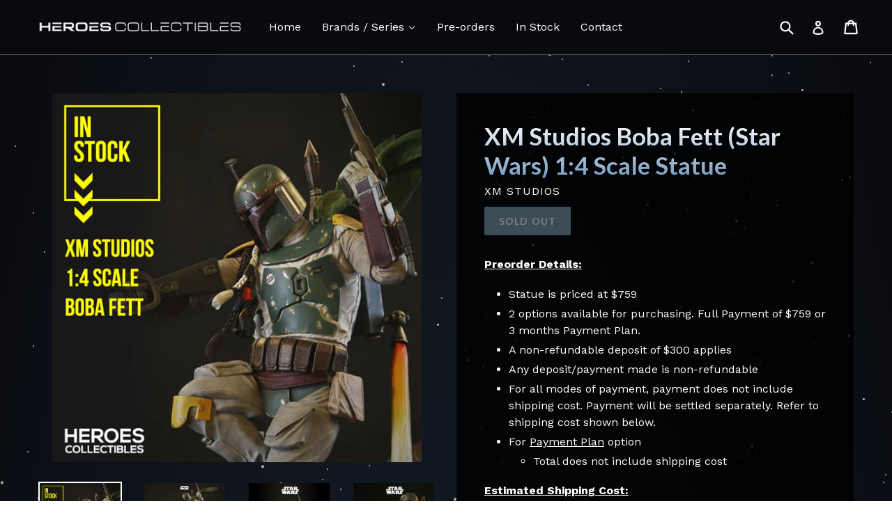

--- FILE ---
content_type: text/html; charset=utf-8
request_url: https://heroes-collectibles.com/products/xm-studios-1-4-scale-boba-fett
body_size: 31639
content:
<!doctype html>
<!--[if IE 9]> <html class="ie9 no-js" lang="en"> <![endif]-->
<!--[if (gt IE 9)|!(IE)]><!--> <html class="no-js" lang="en"> <!--<![endif]-->
<head>
  <meta name="google-site-verification" content="1MB69teXFsWGSgLHjmjigej59Tx1zquYPYB_EL0_qso" />
  <meta charset="utf-8">
  <meta http-equiv="X-UA-Compatible" content="IE=edge,chrome=1">
  <meta name="viewport" content="width=device-width,initial-scale=1">
  <meta name="theme-color" content="#7796a8">
  <link rel="canonical" href="https://heroes-collectibles.com/products/xm-studios-1-4-scale-boba-fett">

  

  
  <title>
    XM Studios Boba Fett (Star Wars) 1:4 Scale Statue
    
    
    
      &ndash; Heroes Collectibles
    
  </title>

  
    <meta name="description" content="Preorder Details: Statue is priced at $759 2 options available for purchasing. Full Payment of $759 or 3 months Payment Plan. A non-refundable deposit of $300 applies Any deposit/payment made is non-refundable For all modes of payment, payment does not include shipping cost. Payment will be settled separately. Refer to">
  

  <!-- /snippets/social-meta-tags.liquid -->




<meta property="og:site_name" content="Heroes Collectibles">
<meta property="og:url" content="https://heroes-collectibles.com/products/xm-studios-1-4-scale-boba-fett">
<meta property="og:title" content="XM Studios Boba Fett (Star Wars) 1:4 Scale Statue">
<meta property="og:type" content="product">
<meta property="og:description" content="Preorder Details: Statue is priced at $759 2 options available for purchasing. Full Payment of $759 or 3 months Payment Plan. A non-refundable deposit of $300 applies Any deposit/payment made is non-refundable For all modes of payment, payment does not include shipping cost. Payment will be settled separately. Refer to">

  <meta property="og:price:amount" content="759.00">
  <meta property="og:price:currency" content="USD">

<meta property="og:image" content="http://heroes-collectibles.com/cdn/shop/products/boba_1200x1200.jpg?v=1573135879"><meta property="og:image" content="http://heroes-collectibles.com/cdn/shop/products/boba001_1200x1200.jpg?v=1573135883"><meta property="og:image" content="http://heroes-collectibles.com/cdn/shop/products/boba002_1200x1200.jpg?v=1573135883">
<meta property="og:image:secure_url" content="https://heroes-collectibles.com/cdn/shop/products/boba_1200x1200.jpg?v=1573135879"><meta property="og:image:secure_url" content="https://heroes-collectibles.com/cdn/shop/products/boba001_1200x1200.jpg?v=1573135883"><meta property="og:image:secure_url" content="https://heroes-collectibles.com/cdn/shop/products/boba002_1200x1200.jpg?v=1573135883">


<meta name="twitter:card" content="summary_large_image">
<meta name="twitter:title" content="XM Studios Boba Fett (Star Wars) 1:4 Scale Statue">
<meta name="twitter:description" content="Preorder Details: Statue is priced at $759 2 options available for purchasing. Full Payment of $759 or 3 months Payment Plan. A non-refundable deposit of $300 applies Any deposit/payment made is non-refundable For all modes of payment, payment does not include shipping cost. Payment will be settled separately. Refer to">


  <link href="//heroes-collectibles.com/cdn/shop/t/1/assets/theme.scss.css?v=141373435129318352261701320293" rel="stylesheet" type="text/css" media="all" />
  

  <link href="//fonts.googleapis.com/css?family=Work+Sans:400,700" rel="stylesheet" type="text/css" media="all" />


  

    <link href="//fonts.googleapis.com/css?family=Lato:700" rel="stylesheet" type="text/css" media="all" />
  



  <script>
    var theme = {
      strings: {
        addToCart: "Add to cart",
        soldOut: "Sold out",
        unavailable: "Unavailable",
        showMore: "Show More",
        showLess: "Show Less",
        addressError: "Error looking up that address",
        addressNoResults: "No results for that address",
        addressQueryLimit: "You have exceeded the Google API usage limit. Consider upgrading to a \u003ca href=\"https:\/\/developers.google.com\/maps\/premium\/usage-limits\"\u003ePremium Plan\u003c\/a\u003e.",
        authError: "There was a problem authenticating your Google Maps account."
      },
      moneyFormat: "${{amount}}"
    }

    document.documentElement.className = document.documentElement.className.replace('no-js', 'js');
  </script>

  <!--[if (lte IE 9) ]><script src="//heroes-collectibles.com/cdn/shop/t/1/assets/match-media.min.js?v=22265819453975888031511147558" type="text/javascript"></script><![endif]-->

  

  <!--[if (gt IE 9)|!(IE)]><!--><script src="//heroes-collectibles.com/cdn/shop/t/1/assets/lazysizes.js?v=68441465964607740661511147558" async="async"></script><!--<![endif]-->
  <!--[if lte IE 9]><script src="//heroes-collectibles.com/cdn/shop/t/1/assets/lazysizes.min.js?v=1456"></script><![endif]-->

  <!--[if (gt IE 9)|!(IE)]><!--><script src="//heroes-collectibles.com/cdn/shop/t/1/assets/vendor.js?v=136118274122071307521511147558" defer="defer"></script><!--<![endif]-->
  <!--[if lte IE 9]><script src="//heroes-collectibles.com/cdn/shop/t/1/assets/vendor.js?v=136118274122071307521511147558"></script><![endif]-->

  <!--[if (gt IE 9)|!(IE)]><!--><script src="//heroes-collectibles.com/cdn/shop/t/1/assets/theme.js?v=81932866561761538301603721197" defer="defer"></script><!--<![endif]-->
  <!--[if lte IE 9]><script src="//heroes-collectibles.com/cdn/shop/t/1/assets/theme.js?v=81932866561761538301603721197"></script><![endif]-->

  
  
  <script>window.performance && window.performance.mark && window.performance.mark('shopify.content_for_header.start');</script><meta name="google-site-verification" content="1MB69teXFsWGSgLHjmjigej59Tx1zquYPYB_EL0_qso">
<meta id="shopify-digital-wallet" name="shopify-digital-wallet" content="/25663552/digital_wallets/dialog">
<meta name="shopify-checkout-api-token" content="37d7dc0d9c7acd790e5c7c189b5ae797">
<link rel="alternate" type="application/json+oembed" href="https://heroes-collectibles.com/products/xm-studios-1-4-scale-boba-fett.oembed">
<script async="async" src="/checkouts/internal/preloads.js?locale=en-US"></script>
<link rel="preconnect" href="https://shop.app" crossorigin="anonymous">
<script async="async" src="https://shop.app/checkouts/internal/preloads.js?locale=en-US&shop_id=25663552" crossorigin="anonymous"></script>
<script id="shopify-features" type="application/json">{"accessToken":"37d7dc0d9c7acd790e5c7c189b5ae797","betas":["rich-media-storefront-analytics"],"domain":"heroes-collectibles.com","predictiveSearch":true,"shopId":25663552,"locale":"en"}</script>
<script>var Shopify = Shopify || {};
Shopify.shop = "heroes-collectibles.myshopify.com";
Shopify.locale = "en";
Shopify.currency = {"active":"USD","rate":"1.0"};
Shopify.country = "US";
Shopify.theme = {"name":"Debut","id":9804283946,"schema_name":"Debut","schema_version":"1.9.1","theme_store_id":796,"role":"main"};
Shopify.theme.handle = "null";
Shopify.theme.style = {"id":null,"handle":null};
Shopify.cdnHost = "heroes-collectibles.com/cdn";
Shopify.routes = Shopify.routes || {};
Shopify.routes.root = "/";</script>
<script type="module">!function(o){(o.Shopify=o.Shopify||{}).modules=!0}(window);</script>
<script>!function(o){function n(){var o=[];function n(){o.push(Array.prototype.slice.apply(arguments))}return n.q=o,n}var t=o.Shopify=o.Shopify||{};t.loadFeatures=n(),t.autoloadFeatures=n()}(window);</script>
<script>
  window.ShopifyPay = window.ShopifyPay || {};
  window.ShopifyPay.apiHost = "shop.app\/pay";
  window.ShopifyPay.redirectState = null;
</script>
<script id="shop-js-analytics" type="application/json">{"pageType":"product"}</script>
<script defer="defer" async type="module" src="//heroes-collectibles.com/cdn/shopifycloud/shop-js/modules/v2/client.init-shop-cart-sync_BdyHc3Nr.en.esm.js"></script>
<script defer="defer" async type="module" src="//heroes-collectibles.com/cdn/shopifycloud/shop-js/modules/v2/chunk.common_Daul8nwZ.esm.js"></script>
<script type="module">
  await import("//heroes-collectibles.com/cdn/shopifycloud/shop-js/modules/v2/client.init-shop-cart-sync_BdyHc3Nr.en.esm.js");
await import("//heroes-collectibles.com/cdn/shopifycloud/shop-js/modules/v2/chunk.common_Daul8nwZ.esm.js");

  window.Shopify.SignInWithShop?.initShopCartSync?.({"fedCMEnabled":true,"windoidEnabled":true});

</script>
<script>
  window.Shopify = window.Shopify || {};
  if (!window.Shopify.featureAssets) window.Shopify.featureAssets = {};
  window.Shopify.featureAssets['shop-js'] = {"shop-cart-sync":["modules/v2/client.shop-cart-sync_QYOiDySF.en.esm.js","modules/v2/chunk.common_Daul8nwZ.esm.js"],"init-fed-cm":["modules/v2/client.init-fed-cm_DchLp9rc.en.esm.js","modules/v2/chunk.common_Daul8nwZ.esm.js"],"shop-button":["modules/v2/client.shop-button_OV7bAJc5.en.esm.js","modules/v2/chunk.common_Daul8nwZ.esm.js"],"init-windoid":["modules/v2/client.init-windoid_DwxFKQ8e.en.esm.js","modules/v2/chunk.common_Daul8nwZ.esm.js"],"shop-cash-offers":["modules/v2/client.shop-cash-offers_DWtL6Bq3.en.esm.js","modules/v2/chunk.common_Daul8nwZ.esm.js","modules/v2/chunk.modal_CQq8HTM6.esm.js"],"shop-toast-manager":["modules/v2/client.shop-toast-manager_CX9r1SjA.en.esm.js","modules/v2/chunk.common_Daul8nwZ.esm.js"],"init-shop-email-lookup-coordinator":["modules/v2/client.init-shop-email-lookup-coordinator_UhKnw74l.en.esm.js","modules/v2/chunk.common_Daul8nwZ.esm.js"],"pay-button":["modules/v2/client.pay-button_DzxNnLDY.en.esm.js","modules/v2/chunk.common_Daul8nwZ.esm.js"],"avatar":["modules/v2/client.avatar_BTnouDA3.en.esm.js"],"init-shop-cart-sync":["modules/v2/client.init-shop-cart-sync_BdyHc3Nr.en.esm.js","modules/v2/chunk.common_Daul8nwZ.esm.js"],"shop-login-button":["modules/v2/client.shop-login-button_D8B466_1.en.esm.js","modules/v2/chunk.common_Daul8nwZ.esm.js","modules/v2/chunk.modal_CQq8HTM6.esm.js"],"init-customer-accounts-sign-up":["modules/v2/client.init-customer-accounts-sign-up_C8fpPm4i.en.esm.js","modules/v2/client.shop-login-button_D8B466_1.en.esm.js","modules/v2/chunk.common_Daul8nwZ.esm.js","modules/v2/chunk.modal_CQq8HTM6.esm.js"],"init-shop-for-new-customer-accounts":["modules/v2/client.init-shop-for-new-customer-accounts_CVTO0Ztu.en.esm.js","modules/v2/client.shop-login-button_D8B466_1.en.esm.js","modules/v2/chunk.common_Daul8nwZ.esm.js","modules/v2/chunk.modal_CQq8HTM6.esm.js"],"init-customer-accounts":["modules/v2/client.init-customer-accounts_dRgKMfrE.en.esm.js","modules/v2/client.shop-login-button_D8B466_1.en.esm.js","modules/v2/chunk.common_Daul8nwZ.esm.js","modules/v2/chunk.modal_CQq8HTM6.esm.js"],"shop-follow-button":["modules/v2/client.shop-follow-button_CkZpjEct.en.esm.js","modules/v2/chunk.common_Daul8nwZ.esm.js","modules/v2/chunk.modal_CQq8HTM6.esm.js"],"lead-capture":["modules/v2/client.lead-capture_BntHBhfp.en.esm.js","modules/v2/chunk.common_Daul8nwZ.esm.js","modules/v2/chunk.modal_CQq8HTM6.esm.js"],"checkout-modal":["modules/v2/client.checkout-modal_CfxcYbTm.en.esm.js","modules/v2/chunk.common_Daul8nwZ.esm.js","modules/v2/chunk.modal_CQq8HTM6.esm.js"],"shop-login":["modules/v2/client.shop-login_Da4GZ2H6.en.esm.js","modules/v2/chunk.common_Daul8nwZ.esm.js","modules/v2/chunk.modal_CQq8HTM6.esm.js"],"payment-terms":["modules/v2/client.payment-terms_MV4M3zvL.en.esm.js","modules/v2/chunk.common_Daul8nwZ.esm.js","modules/v2/chunk.modal_CQq8HTM6.esm.js"]};
</script>
<script>(function() {
  var isLoaded = false;
  function asyncLoad() {
    if (isLoaded) return;
    isLoaded = true;
    var urls = ["https:\/\/js.smile.io\/v1\/smile-shopify.js?shop=heroes-collectibles.myshopify.com","https:\/\/swymv3free-01.azureedge.net\/code\/swym-shopify.js?shop=heroes-collectibles.myshopify.com"];
    for (var i = 0; i < urls.length; i++) {
      var s = document.createElement('script');
      s.type = 'text/javascript';
      s.async = true;
      s.src = urls[i];
      var x = document.getElementsByTagName('script')[0];
      x.parentNode.insertBefore(s, x);
    }
  };
  if(window.attachEvent) {
    window.attachEvent('onload', asyncLoad);
  } else {
    window.addEventListener('load', asyncLoad, false);
  }
})();</script>
<script id="__st">var __st={"a":25663552,"offset":-21600,"reqid":"9e551fe9-c8eb-4ed1-800c-6561df3bf0de-1769005407","pageurl":"heroes-collectibles.com\/products\/xm-studios-1-4-scale-boba-fett","u":"e0095a42b27d","p":"product","rtyp":"product","rid":1340857647146};</script>
<script>window.ShopifyPaypalV4VisibilityTracking = true;</script>
<script id="captcha-bootstrap">!function(){'use strict';const t='contact',e='account',n='new_comment',o=[[t,t],['blogs',n],['comments',n],[t,'customer']],c=[[e,'customer_login'],[e,'guest_login'],[e,'recover_customer_password'],[e,'create_customer']],r=t=>t.map((([t,e])=>`form[action*='/${t}']:not([data-nocaptcha='true']) input[name='form_type'][value='${e}']`)).join(','),a=t=>()=>t?[...document.querySelectorAll(t)].map((t=>t.form)):[];function s(){const t=[...o],e=r(t);return a(e)}const i='password',u='form_key',d=['recaptcha-v3-token','g-recaptcha-response','h-captcha-response',i],f=()=>{try{return window.sessionStorage}catch{return}},m='__shopify_v',_=t=>t.elements[u];function p(t,e,n=!1){try{const o=window.sessionStorage,c=JSON.parse(o.getItem(e)),{data:r}=function(t){const{data:e,action:n}=t;return t[m]||n?{data:e,action:n}:{data:t,action:n}}(c);for(const[e,n]of Object.entries(r))t.elements[e]&&(t.elements[e].value=n);n&&o.removeItem(e)}catch(o){console.error('form repopulation failed',{error:o})}}const l='form_type',E='cptcha';function T(t){t.dataset[E]=!0}const w=window,h=w.document,L='Shopify',v='ce_forms',y='captcha';let A=!1;((t,e)=>{const n=(g='f06e6c50-85a8-45c8-87d0-21a2b65856fe',I='https://cdn.shopify.com/shopifycloud/storefront-forms-hcaptcha/ce_storefront_forms_captcha_hcaptcha.v1.5.2.iife.js',D={infoText:'Protected by hCaptcha',privacyText:'Privacy',termsText:'Terms'},(t,e,n)=>{const o=w[L][v],c=o.bindForm;if(c)return c(t,g,e,D).then(n);var r;o.q.push([[t,g,e,D],n]),r=I,A||(h.body.append(Object.assign(h.createElement('script'),{id:'captcha-provider',async:!0,src:r})),A=!0)});var g,I,D;w[L]=w[L]||{},w[L][v]=w[L][v]||{},w[L][v].q=[],w[L][y]=w[L][y]||{},w[L][y].protect=function(t,e){n(t,void 0,e),T(t)},Object.freeze(w[L][y]),function(t,e,n,w,h,L){const[v,y,A,g]=function(t,e,n){const i=e?o:[],u=t?c:[],d=[...i,...u],f=r(d),m=r(i),_=r(d.filter((([t,e])=>n.includes(e))));return[a(f),a(m),a(_),s()]}(w,h,L),I=t=>{const e=t.target;return e instanceof HTMLFormElement?e:e&&e.form},D=t=>v().includes(t);t.addEventListener('submit',(t=>{const e=I(t);if(!e)return;const n=D(e)&&!e.dataset.hcaptchaBound&&!e.dataset.recaptchaBound,o=_(e),c=g().includes(e)&&(!o||!o.value);(n||c)&&t.preventDefault(),c&&!n&&(function(t){try{if(!f())return;!function(t){const e=f();if(!e)return;const n=_(t);if(!n)return;const o=n.value;o&&e.removeItem(o)}(t);const e=Array.from(Array(32),(()=>Math.random().toString(36)[2])).join('');!function(t,e){_(t)||t.append(Object.assign(document.createElement('input'),{type:'hidden',name:u})),t.elements[u].value=e}(t,e),function(t,e){const n=f();if(!n)return;const o=[...t.querySelectorAll(`input[type='${i}']`)].map((({name:t})=>t)),c=[...d,...o],r={};for(const[a,s]of new FormData(t).entries())c.includes(a)||(r[a]=s);n.setItem(e,JSON.stringify({[m]:1,action:t.action,data:r}))}(t,e)}catch(e){console.error('failed to persist form',e)}}(e),e.submit())}));const S=(t,e)=>{t&&!t.dataset[E]&&(n(t,e.some((e=>e===t))),T(t))};for(const o of['focusin','change'])t.addEventListener(o,(t=>{const e=I(t);D(e)&&S(e,y())}));const B=e.get('form_key'),M=e.get(l),P=B&&M;t.addEventListener('DOMContentLoaded',(()=>{const t=y();if(P)for(const e of t)e.elements[l].value===M&&p(e,B);[...new Set([...A(),...v().filter((t=>'true'===t.dataset.shopifyCaptcha))])].forEach((e=>S(e,t)))}))}(h,new URLSearchParams(w.location.search),n,t,e,['guest_login'])})(!0,!0)}();</script>
<script integrity="sha256-4kQ18oKyAcykRKYeNunJcIwy7WH5gtpwJnB7kiuLZ1E=" data-source-attribution="shopify.loadfeatures" defer="defer" src="//heroes-collectibles.com/cdn/shopifycloud/storefront/assets/storefront/load_feature-a0a9edcb.js" crossorigin="anonymous"></script>
<script crossorigin="anonymous" defer="defer" src="//heroes-collectibles.com/cdn/shopifycloud/storefront/assets/shopify_pay/storefront-65b4c6d7.js?v=20250812"></script>
<script data-source-attribution="shopify.dynamic_checkout.dynamic.init">var Shopify=Shopify||{};Shopify.PaymentButton=Shopify.PaymentButton||{isStorefrontPortableWallets:!0,init:function(){window.Shopify.PaymentButton.init=function(){};var t=document.createElement("script");t.src="https://heroes-collectibles.com/cdn/shopifycloud/portable-wallets/latest/portable-wallets.en.js",t.type="module",document.head.appendChild(t)}};
</script>
<script data-source-attribution="shopify.dynamic_checkout.buyer_consent">
  function portableWalletsHideBuyerConsent(e){var t=document.getElementById("shopify-buyer-consent"),n=document.getElementById("shopify-subscription-policy-button");t&&n&&(t.classList.add("hidden"),t.setAttribute("aria-hidden","true"),n.removeEventListener("click",e))}function portableWalletsShowBuyerConsent(e){var t=document.getElementById("shopify-buyer-consent"),n=document.getElementById("shopify-subscription-policy-button");t&&n&&(t.classList.remove("hidden"),t.removeAttribute("aria-hidden"),n.addEventListener("click",e))}window.Shopify?.PaymentButton&&(window.Shopify.PaymentButton.hideBuyerConsent=portableWalletsHideBuyerConsent,window.Shopify.PaymentButton.showBuyerConsent=portableWalletsShowBuyerConsent);
</script>
<script data-source-attribution="shopify.dynamic_checkout.cart.bootstrap">document.addEventListener("DOMContentLoaded",(function(){function t(){return document.querySelector("shopify-accelerated-checkout-cart, shopify-accelerated-checkout")}if(t())Shopify.PaymentButton.init();else{new MutationObserver((function(e,n){t()&&(Shopify.PaymentButton.init(),n.disconnect())})).observe(document.body,{childList:!0,subtree:!0})}}));
</script>
<link id="shopify-accelerated-checkout-styles" rel="stylesheet" media="screen" href="https://heroes-collectibles.com/cdn/shopifycloud/portable-wallets/latest/accelerated-checkout-backwards-compat.css" crossorigin="anonymous">
<style id="shopify-accelerated-checkout-cart">
        #shopify-buyer-consent {
  margin-top: 1em;
  display: inline-block;
  width: 100%;
}

#shopify-buyer-consent.hidden {
  display: none;
}

#shopify-subscription-policy-button {
  background: none;
  border: none;
  padding: 0;
  text-decoration: underline;
  font-size: inherit;
  cursor: pointer;
}

#shopify-subscription-policy-button::before {
  box-shadow: none;
}

      </style>

<script>window.performance && window.performance.mark && window.performance.mark('shopify.content_for_header.end');</script><link href="https://monorail-edge.shopifysvc.com" rel="dns-prefetch">
<script>(function(){if ("sendBeacon" in navigator && "performance" in window) {try {var session_token_from_headers = performance.getEntriesByType('navigation')[0].serverTiming.find(x => x.name == '_s').description;} catch {var session_token_from_headers = undefined;}var session_cookie_matches = document.cookie.match(/_shopify_s=([^;]*)/);var session_token_from_cookie = session_cookie_matches && session_cookie_matches.length === 2 ? session_cookie_matches[1] : "";var session_token = session_token_from_headers || session_token_from_cookie || "";function handle_abandonment_event(e) {var entries = performance.getEntries().filter(function(entry) {return /monorail-edge.shopifysvc.com/.test(entry.name);});if (!window.abandonment_tracked && entries.length === 0) {window.abandonment_tracked = true;var currentMs = Date.now();var navigation_start = performance.timing.navigationStart;var payload = {shop_id: 25663552,url: window.location.href,navigation_start,duration: currentMs - navigation_start,session_token,page_type: "product"};window.navigator.sendBeacon("https://monorail-edge.shopifysvc.com/v1/produce", JSON.stringify({schema_id: "online_store_buyer_site_abandonment/1.1",payload: payload,metadata: {event_created_at_ms: currentMs,event_sent_at_ms: currentMs}}));}}window.addEventListener('pagehide', handle_abandonment_event);}}());</script>
<script id="web-pixels-manager-setup">(function e(e,d,r,n,o){if(void 0===o&&(o={}),!Boolean(null===(a=null===(i=window.Shopify)||void 0===i?void 0:i.analytics)||void 0===a?void 0:a.replayQueue)){var i,a;window.Shopify=window.Shopify||{};var t=window.Shopify;t.analytics=t.analytics||{};var s=t.analytics;s.replayQueue=[],s.publish=function(e,d,r){return s.replayQueue.push([e,d,r]),!0};try{self.performance.mark("wpm:start")}catch(e){}var l=function(){var e={modern:/Edge?\/(1{2}[4-9]|1[2-9]\d|[2-9]\d{2}|\d{4,})\.\d+(\.\d+|)|Firefox\/(1{2}[4-9]|1[2-9]\d|[2-9]\d{2}|\d{4,})\.\d+(\.\d+|)|Chrom(ium|e)\/(9{2}|\d{3,})\.\d+(\.\d+|)|(Maci|X1{2}).+ Version\/(15\.\d+|(1[6-9]|[2-9]\d|\d{3,})\.\d+)([,.]\d+|)( \(\w+\)|)( Mobile\/\w+|) Safari\/|Chrome.+OPR\/(9{2}|\d{3,})\.\d+\.\d+|(CPU[ +]OS|iPhone[ +]OS|CPU[ +]iPhone|CPU IPhone OS|CPU iPad OS)[ +]+(15[._]\d+|(1[6-9]|[2-9]\d|\d{3,})[._]\d+)([._]\d+|)|Android:?[ /-](13[3-9]|1[4-9]\d|[2-9]\d{2}|\d{4,})(\.\d+|)(\.\d+|)|Android.+Firefox\/(13[5-9]|1[4-9]\d|[2-9]\d{2}|\d{4,})\.\d+(\.\d+|)|Android.+Chrom(ium|e)\/(13[3-9]|1[4-9]\d|[2-9]\d{2}|\d{4,})\.\d+(\.\d+|)|SamsungBrowser\/([2-9]\d|\d{3,})\.\d+/,legacy:/Edge?\/(1[6-9]|[2-9]\d|\d{3,})\.\d+(\.\d+|)|Firefox\/(5[4-9]|[6-9]\d|\d{3,})\.\d+(\.\d+|)|Chrom(ium|e)\/(5[1-9]|[6-9]\d|\d{3,})\.\d+(\.\d+|)([\d.]+$|.*Safari\/(?![\d.]+ Edge\/[\d.]+$))|(Maci|X1{2}).+ Version\/(10\.\d+|(1[1-9]|[2-9]\d|\d{3,})\.\d+)([,.]\d+|)( \(\w+\)|)( Mobile\/\w+|) Safari\/|Chrome.+OPR\/(3[89]|[4-9]\d|\d{3,})\.\d+\.\d+|(CPU[ +]OS|iPhone[ +]OS|CPU[ +]iPhone|CPU IPhone OS|CPU iPad OS)[ +]+(10[._]\d+|(1[1-9]|[2-9]\d|\d{3,})[._]\d+)([._]\d+|)|Android:?[ /-](13[3-9]|1[4-9]\d|[2-9]\d{2}|\d{4,})(\.\d+|)(\.\d+|)|Mobile Safari.+OPR\/([89]\d|\d{3,})\.\d+\.\d+|Android.+Firefox\/(13[5-9]|1[4-9]\d|[2-9]\d{2}|\d{4,})\.\d+(\.\d+|)|Android.+Chrom(ium|e)\/(13[3-9]|1[4-9]\d|[2-9]\d{2}|\d{4,})\.\d+(\.\d+|)|Android.+(UC? ?Browser|UCWEB|U3)[ /]?(15\.([5-9]|\d{2,})|(1[6-9]|[2-9]\d|\d{3,})\.\d+)\.\d+|SamsungBrowser\/(5\.\d+|([6-9]|\d{2,})\.\d+)|Android.+MQ{2}Browser\/(14(\.(9|\d{2,})|)|(1[5-9]|[2-9]\d|\d{3,})(\.\d+|))(\.\d+|)|K[Aa][Ii]OS\/(3\.\d+|([4-9]|\d{2,})\.\d+)(\.\d+|)/},d=e.modern,r=e.legacy,n=navigator.userAgent;return n.match(d)?"modern":n.match(r)?"legacy":"unknown"}(),u="modern"===l?"modern":"legacy",c=(null!=n?n:{modern:"",legacy:""})[u],f=function(e){return[e.baseUrl,"/wpm","/b",e.hashVersion,"modern"===e.buildTarget?"m":"l",".js"].join("")}({baseUrl:d,hashVersion:r,buildTarget:u}),m=function(e){var d=e.version,r=e.bundleTarget,n=e.surface,o=e.pageUrl,i=e.monorailEndpoint;return{emit:function(e){var a=e.status,t=e.errorMsg,s=(new Date).getTime(),l=JSON.stringify({metadata:{event_sent_at_ms:s},events:[{schema_id:"web_pixels_manager_load/3.1",payload:{version:d,bundle_target:r,page_url:o,status:a,surface:n,error_msg:t},metadata:{event_created_at_ms:s}}]});if(!i)return console&&console.warn&&console.warn("[Web Pixels Manager] No Monorail endpoint provided, skipping logging."),!1;try{return self.navigator.sendBeacon.bind(self.navigator)(i,l)}catch(e){}var u=new XMLHttpRequest;try{return u.open("POST",i,!0),u.setRequestHeader("Content-Type","text/plain"),u.send(l),!0}catch(e){return console&&console.warn&&console.warn("[Web Pixels Manager] Got an unhandled error while logging to Monorail."),!1}}}}({version:r,bundleTarget:l,surface:e.surface,pageUrl:self.location.href,monorailEndpoint:e.monorailEndpoint});try{o.browserTarget=l,function(e){var d=e.src,r=e.async,n=void 0===r||r,o=e.onload,i=e.onerror,a=e.sri,t=e.scriptDataAttributes,s=void 0===t?{}:t,l=document.createElement("script"),u=document.querySelector("head"),c=document.querySelector("body");if(l.async=n,l.src=d,a&&(l.integrity=a,l.crossOrigin="anonymous"),s)for(var f in s)if(Object.prototype.hasOwnProperty.call(s,f))try{l.dataset[f]=s[f]}catch(e){}if(o&&l.addEventListener("load",o),i&&l.addEventListener("error",i),u)u.appendChild(l);else{if(!c)throw new Error("Did not find a head or body element to append the script");c.appendChild(l)}}({src:f,async:!0,onload:function(){if(!function(){var e,d;return Boolean(null===(d=null===(e=window.Shopify)||void 0===e?void 0:e.analytics)||void 0===d?void 0:d.initialized)}()){var d=window.webPixelsManager.init(e)||void 0;if(d){var r=window.Shopify.analytics;r.replayQueue.forEach((function(e){var r=e[0],n=e[1],o=e[2];d.publishCustomEvent(r,n,o)})),r.replayQueue=[],r.publish=d.publishCustomEvent,r.visitor=d.visitor,r.initialized=!0}}},onerror:function(){return m.emit({status:"failed",errorMsg:"".concat(f," has failed to load")})},sri:function(e){var d=/^sha384-[A-Za-z0-9+/=]+$/;return"string"==typeof e&&d.test(e)}(c)?c:"",scriptDataAttributes:o}),m.emit({status:"loading"})}catch(e){m.emit({status:"failed",errorMsg:(null==e?void 0:e.message)||"Unknown error"})}}})({shopId: 25663552,storefrontBaseUrl: "https://heroes-collectibles.com",extensionsBaseUrl: "https://extensions.shopifycdn.com/cdn/shopifycloud/web-pixels-manager",monorailEndpoint: "https://monorail-edge.shopifysvc.com/unstable/produce_batch",surface: "storefront-renderer",enabledBetaFlags: ["2dca8a86"],webPixelsConfigList: [{"id":"528187645","configuration":"{\"config\":\"{\\\"pixel_id\\\":\\\"GT-5TW4Z2X\\\",\\\"target_country\\\":\\\"US\\\",\\\"gtag_events\\\":[{\\\"type\\\":\\\"purchase\\\",\\\"action_label\\\":\\\"MC-ZQDY8GK2N6\\\"},{\\\"type\\\":\\\"page_view\\\",\\\"action_label\\\":\\\"MC-ZQDY8GK2N6\\\"},{\\\"type\\\":\\\"view_item\\\",\\\"action_label\\\":\\\"MC-ZQDY8GK2N6\\\"}],\\\"enable_monitoring_mode\\\":false}\"}","eventPayloadVersion":"v1","runtimeContext":"OPEN","scriptVersion":"b2a88bafab3e21179ed38636efcd8a93","type":"APP","apiClientId":1780363,"privacyPurposes":[],"dataSharingAdjustments":{"protectedCustomerApprovalScopes":["read_customer_address","read_customer_email","read_customer_name","read_customer_personal_data","read_customer_phone"]}},{"id":"61899005","eventPayloadVersion":"v1","runtimeContext":"LAX","scriptVersion":"1","type":"CUSTOM","privacyPurposes":["MARKETING"],"name":"Meta pixel (migrated)"},{"id":"74285309","eventPayloadVersion":"v1","runtimeContext":"LAX","scriptVersion":"1","type":"CUSTOM","privacyPurposes":["ANALYTICS"],"name":"Google Analytics tag (migrated)"},{"id":"shopify-app-pixel","configuration":"{}","eventPayloadVersion":"v1","runtimeContext":"STRICT","scriptVersion":"0450","apiClientId":"shopify-pixel","type":"APP","privacyPurposes":["ANALYTICS","MARKETING"]},{"id":"shopify-custom-pixel","eventPayloadVersion":"v1","runtimeContext":"LAX","scriptVersion":"0450","apiClientId":"shopify-pixel","type":"CUSTOM","privacyPurposes":["ANALYTICS","MARKETING"]}],isMerchantRequest: false,initData: {"shop":{"name":"Heroes Collectibles","paymentSettings":{"currencyCode":"USD"},"myshopifyDomain":"heroes-collectibles.myshopify.com","countryCode":"SG","storefrontUrl":"https:\/\/heroes-collectibles.com"},"customer":null,"cart":null,"checkout":null,"productVariants":[{"price":{"amount":759.0,"currencyCode":"USD"},"product":{"title":"XM Studios Boba Fett (Star Wars) 1:4 Scale Statue","vendor":"XM Studios","id":"1340857647146","untranslatedTitle":"XM Studios Boba Fett (Star Wars) 1:4 Scale Statue","url":"\/products\/xm-studios-1-4-scale-boba-fett","type":"Star Wars"},"id":"12691829719082","image":{"src":"\/\/heroes-collectibles.com\/cdn\/shop\/products\/boba.jpg?v=1573135879"},"sku":"","title":"Default Title","untranslatedTitle":"Default Title"}],"purchasingCompany":null},},"https://heroes-collectibles.com/cdn","fcfee988w5aeb613cpc8e4bc33m6693e112",{"modern":"","legacy":""},{"shopId":"25663552","storefrontBaseUrl":"https:\/\/heroes-collectibles.com","extensionBaseUrl":"https:\/\/extensions.shopifycdn.com\/cdn\/shopifycloud\/web-pixels-manager","surface":"storefront-renderer","enabledBetaFlags":"[\"2dca8a86\"]","isMerchantRequest":"false","hashVersion":"fcfee988w5aeb613cpc8e4bc33m6693e112","publish":"custom","events":"[[\"page_viewed\",{}],[\"product_viewed\",{\"productVariant\":{\"price\":{\"amount\":759.0,\"currencyCode\":\"USD\"},\"product\":{\"title\":\"XM Studios Boba Fett (Star Wars) 1:4 Scale Statue\",\"vendor\":\"XM Studios\",\"id\":\"1340857647146\",\"untranslatedTitle\":\"XM Studios Boba Fett (Star Wars) 1:4 Scale Statue\",\"url\":\"\/products\/xm-studios-1-4-scale-boba-fett\",\"type\":\"Star Wars\"},\"id\":\"12691829719082\",\"image\":{\"src\":\"\/\/heroes-collectibles.com\/cdn\/shop\/products\/boba.jpg?v=1573135879\"},\"sku\":\"\",\"title\":\"Default Title\",\"untranslatedTitle\":\"Default Title\"}}]]"});</script><script>
  window.ShopifyAnalytics = window.ShopifyAnalytics || {};
  window.ShopifyAnalytics.meta = window.ShopifyAnalytics.meta || {};
  window.ShopifyAnalytics.meta.currency = 'USD';
  var meta = {"product":{"id":1340857647146,"gid":"gid:\/\/shopify\/Product\/1340857647146","vendor":"XM Studios","type":"Star Wars","handle":"xm-studios-1-4-scale-boba-fett","variants":[{"id":12691829719082,"price":75900,"name":"XM Studios Boba Fett (Star Wars) 1:4 Scale Statue","public_title":null,"sku":""}],"remote":false},"page":{"pageType":"product","resourceType":"product","resourceId":1340857647146,"requestId":"9e551fe9-c8eb-4ed1-800c-6561df3bf0de-1769005407"}};
  for (var attr in meta) {
    window.ShopifyAnalytics.meta[attr] = meta[attr];
  }
</script>
<script class="analytics">
  (function () {
    var customDocumentWrite = function(content) {
      var jquery = null;

      if (window.jQuery) {
        jquery = window.jQuery;
      } else if (window.Checkout && window.Checkout.$) {
        jquery = window.Checkout.$;
      }

      if (jquery) {
        jquery('body').append(content);
      }
    };

    var hasLoggedConversion = function(token) {
      if (token) {
        return document.cookie.indexOf('loggedConversion=' + token) !== -1;
      }
      return false;
    }

    var setCookieIfConversion = function(token) {
      if (token) {
        var twoMonthsFromNow = new Date(Date.now());
        twoMonthsFromNow.setMonth(twoMonthsFromNow.getMonth() + 2);

        document.cookie = 'loggedConversion=' + token + '; expires=' + twoMonthsFromNow;
      }
    }

    var trekkie = window.ShopifyAnalytics.lib = window.trekkie = window.trekkie || [];
    if (trekkie.integrations) {
      return;
    }
    trekkie.methods = [
      'identify',
      'page',
      'ready',
      'track',
      'trackForm',
      'trackLink'
    ];
    trekkie.factory = function(method) {
      return function() {
        var args = Array.prototype.slice.call(arguments);
        args.unshift(method);
        trekkie.push(args);
        return trekkie;
      };
    };
    for (var i = 0; i < trekkie.methods.length; i++) {
      var key = trekkie.methods[i];
      trekkie[key] = trekkie.factory(key);
    }
    trekkie.load = function(config) {
      trekkie.config = config || {};
      trekkie.config.initialDocumentCookie = document.cookie;
      var first = document.getElementsByTagName('script')[0];
      var script = document.createElement('script');
      script.type = 'text/javascript';
      script.onerror = function(e) {
        var scriptFallback = document.createElement('script');
        scriptFallback.type = 'text/javascript';
        scriptFallback.onerror = function(error) {
                var Monorail = {
      produce: function produce(monorailDomain, schemaId, payload) {
        var currentMs = new Date().getTime();
        var event = {
          schema_id: schemaId,
          payload: payload,
          metadata: {
            event_created_at_ms: currentMs,
            event_sent_at_ms: currentMs
          }
        };
        return Monorail.sendRequest("https://" + monorailDomain + "/v1/produce", JSON.stringify(event));
      },
      sendRequest: function sendRequest(endpointUrl, payload) {
        // Try the sendBeacon API
        if (window && window.navigator && typeof window.navigator.sendBeacon === 'function' && typeof window.Blob === 'function' && !Monorail.isIos12()) {
          var blobData = new window.Blob([payload], {
            type: 'text/plain'
          });

          if (window.navigator.sendBeacon(endpointUrl, blobData)) {
            return true;
          } // sendBeacon was not successful

        } // XHR beacon

        var xhr = new XMLHttpRequest();

        try {
          xhr.open('POST', endpointUrl);
          xhr.setRequestHeader('Content-Type', 'text/plain');
          xhr.send(payload);
        } catch (e) {
          console.log(e);
        }

        return false;
      },
      isIos12: function isIos12() {
        return window.navigator.userAgent.lastIndexOf('iPhone; CPU iPhone OS 12_') !== -1 || window.navigator.userAgent.lastIndexOf('iPad; CPU OS 12_') !== -1;
      }
    };
    Monorail.produce('monorail-edge.shopifysvc.com',
      'trekkie_storefront_load_errors/1.1',
      {shop_id: 25663552,
      theme_id: 9804283946,
      app_name: "storefront",
      context_url: window.location.href,
      source_url: "//heroes-collectibles.com/cdn/s/trekkie.storefront.cd680fe47e6c39ca5d5df5f0a32d569bc48c0f27.min.js"});

        };
        scriptFallback.async = true;
        scriptFallback.src = '//heroes-collectibles.com/cdn/s/trekkie.storefront.cd680fe47e6c39ca5d5df5f0a32d569bc48c0f27.min.js';
        first.parentNode.insertBefore(scriptFallback, first);
      };
      script.async = true;
      script.src = '//heroes-collectibles.com/cdn/s/trekkie.storefront.cd680fe47e6c39ca5d5df5f0a32d569bc48c0f27.min.js';
      first.parentNode.insertBefore(script, first);
    };
    trekkie.load(
      {"Trekkie":{"appName":"storefront","development":false,"defaultAttributes":{"shopId":25663552,"isMerchantRequest":null,"themeId":9804283946,"themeCityHash":"8564632295831435345","contentLanguage":"en","currency":"USD","eventMetadataId":"ebdff71a-d62e-420d-920c-8b7102c8c83f"},"isServerSideCookieWritingEnabled":true,"monorailRegion":"shop_domain","enabledBetaFlags":["65f19447"]},"Session Attribution":{},"S2S":{"facebookCapiEnabled":false,"source":"trekkie-storefront-renderer","apiClientId":580111}}
    );

    var loaded = false;
    trekkie.ready(function() {
      if (loaded) return;
      loaded = true;

      window.ShopifyAnalytics.lib = window.trekkie;

      var originalDocumentWrite = document.write;
      document.write = customDocumentWrite;
      try { window.ShopifyAnalytics.merchantGoogleAnalytics.call(this); } catch(error) {};
      document.write = originalDocumentWrite;

      window.ShopifyAnalytics.lib.page(null,{"pageType":"product","resourceType":"product","resourceId":1340857647146,"requestId":"9e551fe9-c8eb-4ed1-800c-6561df3bf0de-1769005407","shopifyEmitted":true});

      var match = window.location.pathname.match(/checkouts\/(.+)\/(thank_you|post_purchase)/)
      var token = match? match[1]: undefined;
      if (!hasLoggedConversion(token)) {
        setCookieIfConversion(token);
        window.ShopifyAnalytics.lib.track("Viewed Product",{"currency":"USD","variantId":12691829719082,"productId":1340857647146,"productGid":"gid:\/\/shopify\/Product\/1340857647146","name":"XM Studios Boba Fett (Star Wars) 1:4 Scale Statue","price":"759.00","sku":"","brand":"XM Studios","variant":null,"category":"Star Wars","nonInteraction":true,"remote":false},undefined,undefined,{"shopifyEmitted":true});
      window.ShopifyAnalytics.lib.track("monorail:\/\/trekkie_storefront_viewed_product\/1.1",{"currency":"USD","variantId":12691829719082,"productId":1340857647146,"productGid":"gid:\/\/shopify\/Product\/1340857647146","name":"XM Studios Boba Fett (Star Wars) 1:4 Scale Statue","price":"759.00","sku":"","brand":"XM Studios","variant":null,"category":"Star Wars","nonInteraction":true,"remote":false,"referer":"https:\/\/heroes-collectibles.com\/products\/xm-studios-1-4-scale-boba-fett"});
      }
    });


        var eventsListenerScript = document.createElement('script');
        eventsListenerScript.async = true;
        eventsListenerScript.src = "//heroes-collectibles.com/cdn/shopifycloud/storefront/assets/shop_events_listener-3da45d37.js";
        document.getElementsByTagName('head')[0].appendChild(eventsListenerScript);

})();</script>
  <script>
  if (!window.ga || (window.ga && typeof window.ga !== 'function')) {
    window.ga = function ga() {
      (window.ga.q = window.ga.q || []).push(arguments);
      if (window.Shopify && window.Shopify.analytics && typeof window.Shopify.analytics.publish === 'function') {
        window.Shopify.analytics.publish("ga_stub_called", {}, {sendTo: "google_osp_migration"});
      }
      console.error("Shopify's Google Analytics stub called with:", Array.from(arguments), "\nSee https://help.shopify.com/manual/promoting-marketing/pixels/pixel-migration#google for more information.");
    };
    if (window.Shopify && window.Shopify.analytics && typeof window.Shopify.analytics.publish === 'function') {
      window.Shopify.analytics.publish("ga_stub_initialized", {}, {sendTo: "google_osp_migration"});
    }
  }
</script>
<script
  defer
  src="https://heroes-collectibles.com/cdn/shopifycloud/perf-kit/shopify-perf-kit-3.0.4.min.js"
  data-application="storefront-renderer"
  data-shop-id="25663552"
  data-render-region="gcp-us-central1"
  data-page-type="product"
  data-theme-instance-id="9804283946"
  data-theme-name="Debut"
  data-theme-version="1.9.1"
  data-monorail-region="shop_domain"
  data-resource-timing-sampling-rate="10"
  data-shs="true"
  data-shs-beacon="true"
  data-shs-export-with-fetch="true"
  data-shs-logs-sample-rate="1"
  data-shs-beacon-endpoint="https://heroes-collectibles.com/api/collect"
></script>
</head>

<body class="template-product">
  <div id="stars"></div>
  <div id="stars2"></div>
  <div id="stars3"></div>
  

  <a class="in-page-link visually-hidden skip-link" href="#MainContent">Skip to content</a>

  <div id="SearchDrawer" class="search-bar drawer drawer--top">
    <div class="search-bar__table">
      <div class="search-bar__table-cell search-bar__form-wrapper">
        <form class="search search-bar__form" action="/search" method="get" role="search">
          <button class="search-bar__submit search__submit btn--link" type="submit">
            <svg aria-hidden="true" focusable="false" role="presentation" class="icon icon-search" viewBox="0 0 37 40"><path d="M35.6 36l-9.8-9.8c4.1-5.4 3.6-13.2-1.3-18.1-5.4-5.4-14.2-5.4-19.7 0-5.4 5.4-5.4 14.2 0 19.7 2.6 2.6 6.1 4.1 9.8 4.1 3 0 5.9-1 8.3-2.8l9.8 9.8c.4.4.9.6 1.4.6s1-.2 1.4-.6c.9-.9.9-2.1.1-2.9zm-20.9-8.2c-2.6 0-5.1-1-7-2.9-3.9-3.9-3.9-10.1 0-14C9.6 9 12.2 8 14.7 8s5.1 1 7 2.9c3.9 3.9 3.9 10.1 0 14-1.9 1.9-4.4 2.9-7 2.9z"/></svg>
            <span class="icon__fallback-text">Submit</span>
          </button>
          <input class="search__input search-bar__input" type="search" name="q" value="" placeholder="Search" aria-label="Search">
        </form>
      </div>
      <div class="search-bar__table-cell text-right">
        <button type="button" class="btn--link search-bar__close js-drawer-close">
          <svg aria-hidden="true" focusable="false" role="presentation" class="icon icon-close" viewBox="0 0 37 40"><path d="M21.3 23l11-11c.8-.8.8-2 0-2.8-.8-.8-2-.8-2.8 0l-11 11-11-11c-.8-.8-2-.8-2.8 0-.8.8-.8 2 0 2.8l11 11-11 11c-.8.8-.8 2 0 2.8.4.4.9.6 1.4.6s1-.2 1.4-.6l11-11 11 11c.4.4.9.6 1.4.6s1-.2 1.4-.6c.8-.8.8-2 0-2.8l-11-11z"/></svg>
          <span class="icon__fallback-text">Close search</span>
        </button>
      </div>
    </div>
  </div>

  <div id="shopify-section-header" class="shopify-section">

<div data-section-id="header" data-section-type="header-section">
  <nav class="mobile-nav-wrapper medium-up--hide" role="navigation">
    <ul id="MobileNav" class="mobile-nav">
      
<li class="mobile-nav__item border-bottom">
          
            <a href="/" class="mobile-nav__link">
              Home
            </a>
          
        </li>
      
<li class="mobile-nav__item border-bottom">
          
            <a href="/collections/pre-orders" class="mobile-nav__link">
              Pre-orders
            </a>
          
        </li>
      
<li class="mobile-nav__item border-bottom">
          
            <a href="#" class="mobile-nav__link">
              Series
            </a>
          
        </li>
      
<li class="mobile-nav__item border-bottom">
          
            <button type="button" class="btn--link js-toggle-submenu mobile-nav__link" data-target="brands-4" data-level="1">
              Brands
              <div class="mobile-nav__icon">
                <svg aria-hidden="true" focusable="false" role="presentation" class="icon icon-chevron-right" viewBox="0 0 284.49 498.98"><defs><style>.cls-1{fill:#231f20}</style></defs><path class="cls-1" d="M223.18 628.49a35 35 0 0 1-24.75-59.75L388.17 379 198.43 189.26a35 35 0 0 1 49.5-49.5l214.49 214.49a35 35 0 0 1 0 49.5L247.93 618.24a34.89 34.89 0 0 1-24.75 10.25z" transform="translate(-188.18 -129.51)"/></svg>
                <span class="icon__fallback-text">expand</span>
              </div>
            </button>
            <ul class="mobile-nav__dropdown" data-parent="brands-4" data-level="2">
              <li class="mobile-nav__item border-bottom">
                <div class="mobile-nav__table">
                  <div class="mobile-nav__table-cell mobile-nav__return">
                    <button class="btn--link js-toggle-submenu mobile-nav__return-btn" type="button">
                      <svg aria-hidden="true" focusable="false" role="presentation" class="icon icon-chevron-left" viewBox="0 0 284.49 498.98"><defs><style>.cls-1{fill:#231f20}</style></defs><path class="cls-1" d="M437.67 129.51a35 35 0 0 1 24.75 59.75L272.67 379l189.75 189.74a35 35 0 1 1-49.5 49.5L198.43 403.75a35 35 0 0 1 0-49.5l214.49-214.49a34.89 34.89 0 0 1 24.75-10.25z" transform="translate(-188.18 -129.51)"/></svg>
                      <span class="icon__fallback-text">collapse</span>
                    </button>
                  </div>
                  <a href="#" class="mobile-nav__sublist-link mobile-nav__sublist-header">
                    Brands
                  </a>
                </div>
              </li>

              
                

                <li class="mobile-nav__item border-bottom">
                  
                    <a href="/collections/xm-studios" class="mobile-nav__sublist-link">
                      XM Studios
                    </a>
                  
                </li>
              
                

                <li class="mobile-nav__item border-bottom">
                  
                    <a href="/collections/queen-studios" class="mobile-nav__sublist-link">
                      Queen Studio
                    </a>
                  
                </li>
              
                

                <li class="mobile-nav__item border-bottom">
                  
                    <a href="/collections/figurama" class="mobile-nav__sublist-link">
                      Figurama
                    </a>
                  
                </li>
              
                

                <li class="mobile-nav__item border-bottom">
                  
                    <a href="/collections/iron-kite-studio" class="mobile-nav__sublist-link">
                      Iron Kite Studio
                    </a>
                  
                </li>
              
                

                <li class="mobile-nav__item border-bottom">
                  
                    <a href="/collections/product-title-contains-ryu-studio" class="mobile-nav__sublist-link">
                      Ryu Studio
                    </a>
                  
                </li>
              
                

                <li class="mobile-nav__item">
                  
                    <a href="/collections/hmo" class="mobile-nav__sublist-link">
                      HMO
                    </a>
                  
                </li>
              
            </ul>
          
        </li>
      
<li class="mobile-nav__item">
          
            <a href="/pages/contact-us" class="mobile-nav__link">
              Contact Us
            </a>
          
        </li>
      
    </ul>
  </nav>

  

  <header class="site-header border-bottom logo--left" role="banner">
    <div class="grid grid--no-gutters grid--table">
      

      

      <div class="grid__item small--one-half medium-up--one-quarter logo-align--left">
        
        
          <div class="h2 site-header__logo" itemscope itemtype="http://schema.org/Organization">
        
          
<a href="/" itemprop="url" class="site-header__logo-image">
              
              <img class="lazyload js"
                   src="//heroes-collectibles.com/cdn/shop/files/heroes-logo-trans-2_300x300.png?v=1615319757"
                   data-src="//heroes-collectibles.com/cdn/shop/files/heroes-logo-trans-2_{width}x.png?v=1615319757"
                   data-widths="[180, 360, 540, 720, 900, 1080, 1296, 1512, 1728, 2048]"
                   data-aspectratio="7.935714285714286"
                   data-sizes="auto"
                   alt="Heroes Collectibles"
                   style="max-width: 350px">
              <noscript>
                
                <img src="//heroes-collectibles.com/cdn/shop/files/heroes-logo-trans-2_350x.png?v=1615319757"
                     srcset="//heroes-collectibles.com/cdn/shop/files/heroes-logo-trans-2_350x.png?v=1615319757 1x, //heroes-collectibles.com/cdn/shop/files/heroes-logo-trans-2_350x@2x.png?v=1615319757 2x"
                     alt="Heroes Collectibles"
                     itemprop="logo"
                     style="max-width: 350px;">
              </noscript>
            </a>
          
        
          </div>
        
      </div>

      
        <nav class="grid__item medium-up--one-half small--hide" id="AccessibleNav" role="navigation">
          <ul class="site-nav list--inline " id="SiteNav">
  
    


    
      <li >
        <a href="/" class="site-nav__link site-nav__link--main">Home</a>
      </li>
    
  
    


    
      <li >
        <a href="/collections/pre-orders" class="site-nav__link site-nav__link--main">Pre-orders</a>
      </li>
    
  
    


    
      <li >
        <a href="#" class="site-nav__link site-nav__link--main">Series</a>
      </li>
    
  
    


    
      <li class="site-nav--has-dropdown" aria-has-popup="true" aria-controls="SiteNavLabel-brands">
        <a href="#" class="site-nav__link site-nav__link--main">
          Brands
          <svg aria-hidden="true" focusable="false" role="presentation" class="icon icon--wide icon-chevron-down" viewBox="0 0 498.98 284.49"><defs><style>.cls-1{fill:#231f20}</style></defs><path class="cls-1" d="M80.93 271.76A35 35 0 0 1 140.68 247l189.74 189.75L520.16 247a35 35 0 1 1 49.5 49.5L355.17 511a35 35 0 0 1-49.5 0L91.18 296.5a34.89 34.89 0 0 1-10.25-24.74z" transform="translate(-80.93 -236.76)"/></svg>
          <span class="visually-hidden">expand</span>
        </a>

        <div class="site-nav__dropdown" id="SiteNavLabel-brands" aria-expanded="false">
          
            <ul>
              
                <li >
                  <a href="/collections/xm-studios" class="site-nav__link site-nav__child-link">XM Studios</a>
                </li>
              
                <li >
                  <a href="/collections/queen-studios" class="site-nav__link site-nav__child-link">Queen Studio</a>
                </li>
              
                <li >
                  <a href="/collections/figurama" class="site-nav__link site-nav__child-link">Figurama</a>
                </li>
              
                <li >
                  <a href="/collections/iron-kite-studio" class="site-nav__link site-nav__child-link">Iron Kite Studio</a>
                </li>
              
                <li >
                  <a href="/collections/product-title-contains-ryu-studio" class="site-nav__link site-nav__child-link">Ryu Studio</a>
                </li>
              
                <li >
                  <a href="/collections/hmo" class="site-nav__link site-nav__child-link site-nav__link--last">HMO</a>
                </li>
              
            </ul>
          
        </div>
      </li>
    
  
    


    
      <li >
        <a href="/pages/contact-us" class="site-nav__link site-nav__link--main">Contact Us</a>
      </li>
    
  
</ul>

        </nav>
      

      <div class="grid__item small--one-half medium-up--one-quarter text-right site-header__icons site-header__icons--plus">
        <div class="site-header__icons-wrapper">
          
            <div class="site-header__search small--hide">
              <form action="/search" method="get" class="search-header search" role="search">
  <input class="search-header__input search__input"
    type="search"
    name="q"
    placeholder="Search"
    aria-label="Search">
  <button class="search-header__submit search__submit btn--link" type="submit">
    <svg aria-hidden="true" focusable="false" role="presentation" class="icon icon-search" viewBox="0 0 37 40"><path d="M35.6 36l-9.8-9.8c4.1-5.4 3.6-13.2-1.3-18.1-5.4-5.4-14.2-5.4-19.7 0-5.4 5.4-5.4 14.2 0 19.7 2.6 2.6 6.1 4.1 9.8 4.1 3 0 5.9-1 8.3-2.8l9.8 9.8c.4.4.9.6 1.4.6s1-.2 1.4-.6c.9-.9.9-2.1.1-2.9zm-20.9-8.2c-2.6 0-5.1-1-7-2.9-3.9-3.9-3.9-10.1 0-14C9.6 9 12.2 8 14.7 8s5.1 1 7 2.9c3.9 3.9 3.9 10.1 0 14-1.9 1.9-4.4 2.9-7 2.9z"/></svg>
    <span class="icon__fallback-text">Submit</span>
  </button>
</form>

            </div>
          

          <button type="button" class="btn--link site-header__search-toggle js-drawer-open-top medium-up--hide">
            <svg aria-hidden="true" focusable="false" role="presentation" class="icon icon-search" viewBox="0 0 37 40"><path d="M35.6 36l-9.8-9.8c4.1-5.4 3.6-13.2-1.3-18.1-5.4-5.4-14.2-5.4-19.7 0-5.4 5.4-5.4 14.2 0 19.7 2.6 2.6 6.1 4.1 9.8 4.1 3 0 5.9-1 8.3-2.8l9.8 9.8c.4.4.9.6 1.4.6s1-.2 1.4-.6c.9-.9.9-2.1.1-2.9zm-20.9-8.2c-2.6 0-5.1-1-7-2.9-3.9-3.9-3.9-10.1 0-14C9.6 9 12.2 8 14.7 8s5.1 1 7 2.9c3.9 3.9 3.9 10.1 0 14-1.9 1.9-4.4 2.9-7 2.9z"/></svg>
            <span class="icon__fallback-text">Search</span>
          </button>

          
            
              <a href="/account/login" class="site-header__account">
                <svg aria-hidden="true" focusable="false" role="presentation" class="icon icon-login" viewBox="0 0 28.33 37.68"><path d="M14.17 14.9a7.45 7.45 0 1 0-7.5-7.45 7.46 7.46 0 0 0 7.5 7.45zm0-10.91a3.45 3.45 0 1 1-3.5 3.46A3.46 3.46 0 0 1 14.17 4zM14.17 16.47A14.18 14.18 0 0 0 0 30.68c0 1.41.66 4 5.11 5.66a27.17 27.17 0 0 0 9.06 1.34c6.54 0 14.17-1.84 14.17-7a14.18 14.18 0 0 0-14.17-14.21zm0 17.21c-6.3 0-10.17-1.77-10.17-3a10.17 10.17 0 1 1 20.33 0c.01 1.23-3.86 3-10.16 3z"/></svg>
                <span class="icon__fallback-text">Log in</span>
              </a>
            
          

          <a href="/cart" class="site-header__cart">
            <svg aria-hidden="true" focusable="false" role="presentation" class="icon icon-cart" viewBox="0 0 37 40"><path d="M36.5 34.8L33.3 8h-5.9C26.7 3.9 23 .8 18.5.8S10.3 3.9 9.6 8H3.7L.5 34.8c-.2 1.5.4 2.4.9 3 .5.5 1.4 1.2 3.1 1.2h28c1.3 0 2.4-.4 3.1-1.3.7-.7 1-1.8.9-2.9zm-18-30c2.2 0 4.1 1.4 4.7 3.2h-9.5c.7-1.9 2.6-3.2 4.8-3.2zM4.5 35l2.8-23h2.2v3c0 1.1.9 2 2 2s2-.9 2-2v-3h10v3c0 1.1.9 2 2 2s2-.9 2-2v-3h2.2l2.8 23h-28z"/></svg>
            <span class="visually-hidden">Cart</span>
            <span class="icon__fallback-text">Cart</span>
            
          </a>

          
            <button type="button" class="btn--link site-header__menu js-mobile-nav-toggle mobile-nav--open">
              <svg aria-hidden="true" focusable="false" role="presentation" class="icon icon-hamburger" viewBox="0 0 37 40"><path d="M33.5 25h-30c-1.1 0-2-.9-2-2s.9-2 2-2h30c1.1 0 2 .9 2 2s-.9 2-2 2zm0-11.5h-30c-1.1 0-2-.9-2-2s.9-2 2-2h30c1.1 0 2 .9 2 2s-.9 2-2 2zm0 23h-30c-1.1 0-2-.9-2-2s.9-2 2-2h30c1.1 0 2 .9 2 2s-.9 2-2 2z"/></svg>
              <svg aria-hidden="true" focusable="false" role="presentation" class="icon icon-close" viewBox="0 0 37 40"><path d="M21.3 23l11-11c.8-.8.8-2 0-2.8-.8-.8-2-.8-2.8 0l-11 11-11-11c-.8-.8-2-.8-2.8 0-.8.8-.8 2 0 2.8l11 11-11 11c-.8.8-.8 2 0 2.8.4.4.9.6 1.4.6s1-.2 1.4-.6l11-11 11 11c.4.4.9.6 1.4.6s1-.2 1.4-.6c.8-.8.8-2 0-2.8l-11-11z"/></svg>
              <span class="icon__fallback-text">expand/collapse</span>
            </button>
          
        </div>

      </div>
    </div>
  </header>

  
</div>


</div>

  <div class="page-container" id="PageContainer">

    <main class="main-content" id="MainContent" role="main">
      

<div id="shopify-section-product-template" class="shopify-section"><div class="product-template__container page-width" itemscope itemtype="http://schema.org/Product" id="ProductSection-product-template" data-section-id="product-template" data-section-type="product" data-enable-history-state="true">
  <meta itemprop="name" content="XM Studios Boba Fett (Star Wars) 1:4 Scale Statue">
  <meta itemprop="url" content="https://heroes-collectibles.com/products/xm-studios-1-4-scale-boba-fett">
  <meta itemprop="image" content="//heroes-collectibles.com/cdn/shop/products/boba_800x.jpg?v=1573135879">

  


  <div class="grid product-single">
    <div class="grid__item product-single__photos medium-up--one-half">
        
        
        
        
<style>
  
  
  @media screen and (min-width: 750px) { 
    #FeaturedImage-product-template-13624116084829 {
      max-width: 530px;
      max-height: 530.0px;
    }
    #FeaturedImageZoom-product-template-13624116084829-wrapper {
      max-width: 530px;
      max-height: 530.0px;
    }
   } 
  
  
    
    @media screen and (max-width: 749px) {
      #FeaturedImage-product-template-13624116084829 {
        max-width: 750px;
        max-height: 750px;
      }
      #FeaturedImageZoom-product-template-13624116084829-wrapper {
        max-width: 750px;
      }
    }
  
</style>


        <div id="FeaturedImageZoom-product-template-13624116084829-wrapper" class="product-single__photo-wrapper js">
          <div id="FeaturedImageZoom-product-template-13624116084829" style="padding-top:100.0%;" class="product-single__photo js-zoom-enabled product-single__photo--has-thumbnails" data-image-id="13624116084829" data-zoom="//heroes-collectibles.com/cdn/shop/products/boba_1024x1024@2x.jpg?v=1573135879">
            <img id="FeaturedImage-product-template-13624116084829"
                 class="feature-row__image product-featured-img lazyload"
                 src="//heroes-collectibles.com/cdn/shop/products/boba_300x300.jpg?v=1573135879"
                 data-src="//heroes-collectibles.com/cdn/shop/products/boba_{width}x.jpg?v=1573135879"
                 data-widths="[180, 360, 540, 720, 900, 1080, 1296, 1512, 1728, 2048]"
                 data-aspectratio="1.0"
                 data-sizes="auto"
                 alt="XM Studios Boba Fett (Star Wars) 1:4 Scale Statue">
          </div>
        </div>
      
        
        
        
        
<style>
  
  
  @media screen and (min-width: 750px) { 
    #FeaturedImage-product-template-3671705616426 {
      max-width: 530px;
      max-height: 353.51000000000005px;
    }
    #FeaturedImageZoom-product-template-3671705616426-wrapper {
      max-width: 530px;
      max-height: 353.51000000000005px;
    }
   } 
  
  
    
    @media screen and (max-width: 749px) {
      #FeaturedImage-product-template-3671705616426 {
        max-width: 750px;
        max-height: 750px;
      }
      #FeaturedImageZoom-product-template-3671705616426-wrapper {
        max-width: 750px;
      }
    }
  
</style>


        <div id="FeaturedImageZoom-product-template-3671705616426-wrapper" class="product-single__photo-wrapper js">
          <div id="FeaturedImageZoom-product-template-3671705616426" style="padding-top:66.7%;" class="product-single__photo js-zoom-enabled product-single__photo--has-thumbnails hide" data-image-id="3671705616426" data-zoom="//heroes-collectibles.com/cdn/shop/products/boba001_1024x1024@2x.jpg?v=1573135883">
            <img id="FeaturedImage-product-template-3671705616426"
                 class="feature-row__image product-featured-img lazyload lazypreload"
                 src="//heroes-collectibles.com/cdn/shop/products/boba001_300x300.jpg?v=1573135883"
                 data-src="//heroes-collectibles.com/cdn/shop/products/boba001_{width}x.jpg?v=1573135883"
                 data-widths="[180, 360, 540, 720, 900, 1080, 1296, 1512, 1728, 2048]"
                 data-aspectratio="1.4992503748125936"
                 data-sizes="auto"
                 alt="XM Studios Boba Fett (Star Wars) 1:4 Scale Statue">
          </div>
        </div>
      
        
        
        
        
<style>
  
  
  @media screen and (min-width: 750px) { 
    #FeaturedImage-product-template-3671705911338 {
      max-width: 353.3333333333333px;
      max-height: 530px;
    }
    #FeaturedImageZoom-product-template-3671705911338-wrapper {
      max-width: 353.3333333333333px;
      max-height: 530px;
    }
   } 
  
  
    
    @media screen and (max-width: 749px) {
      #FeaturedImage-product-template-3671705911338 {
        max-width: 499.99999999999994px;
        max-height: 750px;
      }
      #FeaturedImageZoom-product-template-3671705911338-wrapper {
        max-width: 499.99999999999994px;
      }
    }
  
</style>


        <div id="FeaturedImageZoom-product-template-3671705911338-wrapper" class="product-single__photo-wrapper js">
          <div id="FeaturedImageZoom-product-template-3671705911338" style="padding-top:150.00000000000003%;" class="product-single__photo js-zoom-enabled product-single__photo--has-thumbnails hide" data-image-id="3671705911338" data-zoom="//heroes-collectibles.com/cdn/shop/products/boba002_1024x1024@2x.jpg?v=1573135883">
            <img id="FeaturedImage-product-template-3671705911338"
                 class="feature-row__image product-featured-img lazyload lazypreload"
                 src="//heroes-collectibles.com/cdn/shop/products/boba002_300x300.jpg?v=1573135883"
                 data-src="//heroes-collectibles.com/cdn/shop/products/boba002_{width}x.jpg?v=1573135883"
                 data-widths="[180, 360, 540, 720, 900, 1080, 1296, 1512, 1728, 2048]"
                 data-aspectratio="0.6666666666666666"
                 data-sizes="auto"
                 alt="XM Studios Boba Fett (Star Wars) 1:4 Scale Statue">
          </div>
        </div>
      
        
        
        
        
<style>
  
  
  @media screen and (min-width: 750px) { 
    #FeaturedImage-product-template-3671705944106 {
      max-width: 353.3333333333333px;
      max-height: 530px;
    }
    #FeaturedImageZoom-product-template-3671705944106-wrapper {
      max-width: 353.3333333333333px;
      max-height: 530px;
    }
   } 
  
  
    
    @media screen and (max-width: 749px) {
      #FeaturedImage-product-template-3671705944106 {
        max-width: 499.99999999999994px;
        max-height: 750px;
      }
      #FeaturedImageZoom-product-template-3671705944106-wrapper {
        max-width: 499.99999999999994px;
      }
    }
  
</style>


        <div id="FeaturedImageZoom-product-template-3671705944106-wrapper" class="product-single__photo-wrapper js">
          <div id="FeaturedImageZoom-product-template-3671705944106" style="padding-top:150.00000000000003%;" class="product-single__photo js-zoom-enabled product-single__photo--has-thumbnails hide" data-image-id="3671705944106" data-zoom="//heroes-collectibles.com/cdn/shop/products/boba003_1024x1024@2x.jpg?v=1573135883">
            <img id="FeaturedImage-product-template-3671705944106"
                 class="feature-row__image product-featured-img lazyload lazypreload"
                 src="//heroes-collectibles.com/cdn/shop/products/boba003_300x300.jpg?v=1573135883"
                 data-src="//heroes-collectibles.com/cdn/shop/products/boba003_{width}x.jpg?v=1573135883"
                 data-widths="[180, 360, 540, 720, 900, 1080, 1296, 1512, 1728, 2048]"
                 data-aspectratio="0.6666666666666666"
                 data-sizes="auto"
                 alt="XM Studios Boba Fett (Star Wars) 1:4 Scale Statue">
          </div>
        </div>
      
        
        
        
        
<style>
  
  
  @media screen and (min-width: 750px) { 
    #FeaturedImage-product-template-3671706042410 {
      max-width: 353.3333333333333px;
      max-height: 530px;
    }
    #FeaturedImageZoom-product-template-3671706042410-wrapper {
      max-width: 353.3333333333333px;
      max-height: 530px;
    }
   } 
  
  
    
    @media screen and (max-width: 749px) {
      #FeaturedImage-product-template-3671706042410 {
        max-width: 499.99999999999994px;
        max-height: 750px;
      }
      #FeaturedImageZoom-product-template-3671706042410-wrapper {
        max-width: 499.99999999999994px;
      }
    }
  
</style>


        <div id="FeaturedImageZoom-product-template-3671706042410-wrapper" class="product-single__photo-wrapper js">
          <div id="FeaturedImageZoom-product-template-3671706042410" style="padding-top:150.00000000000003%;" class="product-single__photo js-zoom-enabled product-single__photo--has-thumbnails hide" data-image-id="3671706042410" data-zoom="//heroes-collectibles.com/cdn/shop/products/boba004_1024x1024@2x.jpg?v=1573135883">
            <img id="FeaturedImage-product-template-3671706042410"
                 class="feature-row__image product-featured-img lazyload lazypreload"
                 src="//heroes-collectibles.com/cdn/shop/products/boba004_300x300.jpg?v=1573135883"
                 data-src="//heroes-collectibles.com/cdn/shop/products/boba004_{width}x.jpg?v=1573135883"
                 data-widths="[180, 360, 540, 720, 900, 1080, 1296, 1512, 1728, 2048]"
                 data-aspectratio="0.6666666666666666"
                 data-sizes="auto"
                 alt="XM Studios Boba Fett (Star Wars) 1:4 Scale Statue">
          </div>
        </div>
      
        
        
        
        
<style>
  
  
  @media screen and (min-width: 750px) { 
    #FeaturedImage-product-template-3671706107946 {
      max-width: 353.3333333333333px;
      max-height: 530px;
    }
    #FeaturedImageZoom-product-template-3671706107946-wrapper {
      max-width: 353.3333333333333px;
      max-height: 530px;
    }
   } 
  
  
    
    @media screen and (max-width: 749px) {
      #FeaturedImage-product-template-3671706107946 {
        max-width: 499.99999999999994px;
        max-height: 750px;
      }
      #FeaturedImageZoom-product-template-3671706107946-wrapper {
        max-width: 499.99999999999994px;
      }
    }
  
</style>


        <div id="FeaturedImageZoom-product-template-3671706107946-wrapper" class="product-single__photo-wrapper js">
          <div id="FeaturedImageZoom-product-template-3671706107946" style="padding-top:150.00000000000003%;" class="product-single__photo js-zoom-enabled product-single__photo--has-thumbnails hide" data-image-id="3671706107946" data-zoom="//heroes-collectibles.com/cdn/shop/products/boba005_1024x1024@2x.jpg?v=1573135883">
            <img id="FeaturedImage-product-template-3671706107946"
                 class="feature-row__image product-featured-img lazyload lazypreload"
                 src="//heroes-collectibles.com/cdn/shop/products/boba005_300x300.jpg?v=1573135883"
                 data-src="//heroes-collectibles.com/cdn/shop/products/boba005_{width}x.jpg?v=1573135883"
                 data-widths="[180, 360, 540, 720, 900, 1080, 1296, 1512, 1728, 2048]"
                 data-aspectratio="0.6666666666666666"
                 data-sizes="auto"
                 alt="XM Studios Boba Fett (Star Wars) 1:4 Scale Statue">
          </div>
        </div>
      
        
        
        
        
<style>
  
  
  @media screen and (min-width: 750px) { 
    #FeaturedImage-product-template-3671706173482 {
      max-width: 353.3333333333333px;
      max-height: 530px;
    }
    #FeaturedImageZoom-product-template-3671706173482-wrapper {
      max-width: 353.3333333333333px;
      max-height: 530px;
    }
   } 
  
  
    
    @media screen and (max-width: 749px) {
      #FeaturedImage-product-template-3671706173482 {
        max-width: 499.99999999999994px;
        max-height: 750px;
      }
      #FeaturedImageZoom-product-template-3671706173482-wrapper {
        max-width: 499.99999999999994px;
      }
    }
  
</style>


        <div id="FeaturedImageZoom-product-template-3671706173482-wrapper" class="product-single__photo-wrapper js">
          <div id="FeaturedImageZoom-product-template-3671706173482" style="padding-top:150.00000000000003%;" class="product-single__photo js-zoom-enabled product-single__photo--has-thumbnails hide" data-image-id="3671706173482" data-zoom="//heroes-collectibles.com/cdn/shop/products/boba006_1024x1024@2x.jpg?v=1573135883">
            <img id="FeaturedImage-product-template-3671706173482"
                 class="feature-row__image product-featured-img lazyload lazypreload"
                 src="//heroes-collectibles.com/cdn/shop/products/boba006_300x300.jpg?v=1573135883"
                 data-src="//heroes-collectibles.com/cdn/shop/products/boba006_{width}x.jpg?v=1573135883"
                 data-widths="[180, 360, 540, 720, 900, 1080, 1296, 1512, 1728, 2048]"
                 data-aspectratio="0.6666666666666666"
                 data-sizes="auto"
                 alt="XM Studios Boba Fett (Star Wars) 1:4 Scale Statue">
          </div>
        </div>
      
        
        
        
        
<style>
  
  
  @media screen and (min-width: 750px) { 
    #FeaturedImage-product-template-3671706206250 {
      max-width: 353.3333333333333px;
      max-height: 530px;
    }
    #FeaturedImageZoom-product-template-3671706206250-wrapper {
      max-width: 353.3333333333333px;
      max-height: 530px;
    }
   } 
  
  
    
    @media screen and (max-width: 749px) {
      #FeaturedImage-product-template-3671706206250 {
        max-width: 499.99999999999994px;
        max-height: 750px;
      }
      #FeaturedImageZoom-product-template-3671706206250-wrapper {
        max-width: 499.99999999999994px;
      }
    }
  
</style>


        <div id="FeaturedImageZoom-product-template-3671706206250-wrapper" class="product-single__photo-wrapper js">
          <div id="FeaturedImageZoom-product-template-3671706206250" style="padding-top:150.00000000000003%;" class="product-single__photo js-zoom-enabled product-single__photo--has-thumbnails hide" data-image-id="3671706206250" data-zoom="//heroes-collectibles.com/cdn/shop/products/boba007_1024x1024@2x.jpg?v=1573135883">
            <img id="FeaturedImage-product-template-3671706206250"
                 class="feature-row__image product-featured-img lazyload lazypreload"
                 src="//heroes-collectibles.com/cdn/shop/products/boba007_300x300.jpg?v=1573135883"
                 data-src="//heroes-collectibles.com/cdn/shop/products/boba007_{width}x.jpg?v=1573135883"
                 data-widths="[180, 360, 540, 720, 900, 1080, 1296, 1512, 1728, 2048]"
                 data-aspectratio="0.6666666666666666"
                 data-sizes="auto"
                 alt="XM Studios Boba Fett (Star Wars) 1:4 Scale Statue">
          </div>
        </div>
      
        
        
        
        
<style>
  
  
  @media screen and (min-width: 750px) { 
    #FeaturedImage-product-template-3671706370090 {
      max-width: 353.3333333333333px;
      max-height: 530px;
    }
    #FeaturedImageZoom-product-template-3671706370090-wrapper {
      max-width: 353.3333333333333px;
      max-height: 530px;
    }
   } 
  
  
    
    @media screen and (max-width: 749px) {
      #FeaturedImage-product-template-3671706370090 {
        max-width: 499.99999999999994px;
        max-height: 750px;
      }
      #FeaturedImageZoom-product-template-3671706370090-wrapper {
        max-width: 499.99999999999994px;
      }
    }
  
</style>


        <div id="FeaturedImageZoom-product-template-3671706370090-wrapper" class="product-single__photo-wrapper js">
          <div id="FeaturedImageZoom-product-template-3671706370090" style="padding-top:150.00000000000003%;" class="product-single__photo js-zoom-enabled product-single__photo--has-thumbnails hide" data-image-id="3671706370090" data-zoom="//heroes-collectibles.com/cdn/shop/products/boba008_1024x1024@2x.jpg?v=1573135883">
            <img id="FeaturedImage-product-template-3671706370090"
                 class="feature-row__image product-featured-img lazyload lazypreload"
                 src="//heroes-collectibles.com/cdn/shop/products/boba008_300x300.jpg?v=1573135883"
                 data-src="//heroes-collectibles.com/cdn/shop/products/boba008_{width}x.jpg?v=1573135883"
                 data-widths="[180, 360, 540, 720, 900, 1080, 1296, 1512, 1728, 2048]"
                 data-aspectratio="0.6666666666666666"
                 data-sizes="auto"
                 alt="XM Studios Boba Fett (Star Wars) 1:4 Scale Statue">
          </div>
        </div>
      
        
        
        
        
<style>
  
  
  @media screen and (min-width: 750px) { 
    #FeaturedImage-product-template-3671706501162 {
      max-width: 353.3333333333333px;
      max-height: 530px;
    }
    #FeaturedImageZoom-product-template-3671706501162-wrapper {
      max-width: 353.3333333333333px;
      max-height: 530px;
    }
   } 
  
  
    
    @media screen and (max-width: 749px) {
      #FeaturedImage-product-template-3671706501162 {
        max-width: 499.99999999999994px;
        max-height: 750px;
      }
      #FeaturedImageZoom-product-template-3671706501162-wrapper {
        max-width: 499.99999999999994px;
      }
    }
  
</style>


        <div id="FeaturedImageZoom-product-template-3671706501162-wrapper" class="product-single__photo-wrapper js">
          <div id="FeaturedImageZoom-product-template-3671706501162" style="padding-top:150.00000000000003%;" class="product-single__photo js-zoom-enabled product-single__photo--has-thumbnails hide" data-image-id="3671706501162" data-zoom="//heroes-collectibles.com/cdn/shop/products/boba009_1024x1024@2x.jpg?v=1573135883">
            <img id="FeaturedImage-product-template-3671706501162"
                 class="feature-row__image product-featured-img lazyload lazypreload"
                 src="//heroes-collectibles.com/cdn/shop/products/boba009_300x300.jpg?v=1573135883"
                 data-src="//heroes-collectibles.com/cdn/shop/products/boba009_{width}x.jpg?v=1573135883"
                 data-widths="[180, 360, 540, 720, 900, 1080, 1296, 1512, 1728, 2048]"
                 data-aspectratio="0.6666666666666666"
                 data-sizes="auto"
                 alt="XM Studios Boba Fett (Star Wars) 1:4 Scale Statue">
          </div>
        </div>
      
        
        
        
        
<style>
  
  
  @media screen and (min-width: 750px) { 
    #FeaturedImage-product-template-3671706533930 {
      max-width: 353.3333333333333px;
      max-height: 530px;
    }
    #FeaturedImageZoom-product-template-3671706533930-wrapper {
      max-width: 353.3333333333333px;
      max-height: 530px;
    }
   } 
  
  
    
    @media screen and (max-width: 749px) {
      #FeaturedImage-product-template-3671706533930 {
        max-width: 499.99999999999994px;
        max-height: 750px;
      }
      #FeaturedImageZoom-product-template-3671706533930-wrapper {
        max-width: 499.99999999999994px;
      }
    }
  
</style>


        <div id="FeaturedImageZoom-product-template-3671706533930-wrapper" class="product-single__photo-wrapper js">
          <div id="FeaturedImageZoom-product-template-3671706533930" style="padding-top:150.00000000000003%;" class="product-single__photo js-zoom-enabled product-single__photo--has-thumbnails hide" data-image-id="3671706533930" data-zoom="//heroes-collectibles.com/cdn/shop/products/boba010_1024x1024@2x.jpg?v=1573135883">
            <img id="FeaturedImage-product-template-3671706533930"
                 class="feature-row__image product-featured-img lazyload lazypreload"
                 src="//heroes-collectibles.com/cdn/shop/products/boba010_300x300.jpg?v=1573135883"
                 data-src="//heroes-collectibles.com/cdn/shop/products/boba010_{width}x.jpg?v=1573135883"
                 data-widths="[180, 360, 540, 720, 900, 1080, 1296, 1512, 1728, 2048]"
                 data-aspectratio="0.6666666666666666"
                 data-sizes="auto"
                 alt="XM Studios Boba Fett (Star Wars) 1:4 Scale Statue">
          </div>
        </div>
      
        
        
        
        
<style>
  
  
  @media screen and (min-width: 750px) { 
    #FeaturedImage-product-template-3671706632234 {
      max-width: 353.3333333333333px;
      max-height: 530px;
    }
    #FeaturedImageZoom-product-template-3671706632234-wrapper {
      max-width: 353.3333333333333px;
      max-height: 530px;
    }
   } 
  
  
    
    @media screen and (max-width: 749px) {
      #FeaturedImage-product-template-3671706632234 {
        max-width: 499.99999999999994px;
        max-height: 750px;
      }
      #FeaturedImageZoom-product-template-3671706632234-wrapper {
        max-width: 499.99999999999994px;
      }
    }
  
</style>


        <div id="FeaturedImageZoom-product-template-3671706632234-wrapper" class="product-single__photo-wrapper js">
          <div id="FeaturedImageZoom-product-template-3671706632234" style="padding-top:150.00000000000003%;" class="product-single__photo js-zoom-enabled product-single__photo--has-thumbnails hide" data-image-id="3671706632234" data-zoom="//heroes-collectibles.com/cdn/shop/products/boba011_1024x1024@2x.jpg?v=1573135883">
            <img id="FeaturedImage-product-template-3671706632234"
                 class="feature-row__image product-featured-img lazyload lazypreload"
                 src="//heroes-collectibles.com/cdn/shop/products/boba011_300x300.jpg?v=1573135883"
                 data-src="//heroes-collectibles.com/cdn/shop/products/boba011_{width}x.jpg?v=1573135883"
                 data-widths="[180, 360, 540, 720, 900, 1080, 1296, 1512, 1728, 2048]"
                 data-aspectratio="0.6666666666666666"
                 data-sizes="auto"
                 alt="XM Studios Boba Fett (Star Wars) 1:4 Scale Statue">
          </div>
        </div>
      

      <noscript>
        
        <img src="//heroes-collectibles.com/cdn/shop/products/boba_530x@2x.jpg?v=1573135879" alt="XM Studios Boba Fett (Star Wars) 1:4 Scale Statue" id="FeaturedImage-product-template" class="product-featured-img" style="max-width: 530px;">
      </noscript>

      
        

        <div class="thumbnails-wrapper thumbnails-slider--active">
          
            <button type="button" class="btn btn--link medium-up--hide thumbnails-slider__btn thumbnails-slider__prev thumbnails-slider__prev--product-template">
              <svg aria-hidden="true" focusable="false" role="presentation" class="icon icon-chevron-left" viewBox="0 0 284.49 498.98"><defs><style>.cls-1{fill:#231f20}</style></defs><path class="cls-1" d="M437.67 129.51a35 35 0 0 1 24.75 59.75L272.67 379l189.75 189.74a35 35 0 1 1-49.5 49.5L198.43 403.75a35 35 0 0 1 0-49.5l214.49-214.49a34.89 34.89 0 0 1 24.75-10.25z" transform="translate(-188.18 -129.51)"/></svg>
              <span class="icon__fallback-text">Previous slide</span>
            </button>
          
          <ul class="grid grid--uniform product-single__thumbnails product-single__thumbnails-product-template">
            
              <li class="grid__item medium-up--one-quarter product-single__thumbnails-item js">
                <a href="//heroes-collectibles.com/cdn/shop/products/boba_1024x1024@2x.jpg?v=1573135879"
                   class="text-link product-single__thumbnail product-single__thumbnail--product-template"
                   data-thumbnail-id="13624116084829"
                   data-zoom="//heroes-collectibles.com/cdn/shop/products/boba_1024x1024@2x.jpg?v=1573135879">
                     <img class="product-single__thumbnail-image" src="//heroes-collectibles.com/cdn/shop/products/boba_110x110@2x.jpg?v=1573135879" alt="XM Studios Boba Fett (Star Wars) 1:4 Scale Statue">
                </a>
              </li>
            
              <li class="grid__item medium-up--one-quarter product-single__thumbnails-item js">
                <a href="//heroes-collectibles.com/cdn/shop/products/boba001_1024x1024@2x.jpg?v=1573135883"
                   class="text-link product-single__thumbnail product-single__thumbnail--product-template"
                   data-thumbnail-id="3671705616426"
                   data-zoom="//heroes-collectibles.com/cdn/shop/products/boba001_1024x1024@2x.jpg?v=1573135883">
                     <img class="product-single__thumbnail-image" src="//heroes-collectibles.com/cdn/shop/products/boba001_110x110@2x.jpg?v=1573135883" alt="XM Studios Boba Fett (Star Wars) 1:4 Scale Statue">
                </a>
              </li>
            
              <li class="grid__item medium-up--one-quarter product-single__thumbnails-item js">
                <a href="//heroes-collectibles.com/cdn/shop/products/boba002_1024x1024@2x.jpg?v=1573135883"
                   class="text-link product-single__thumbnail product-single__thumbnail--product-template"
                   data-thumbnail-id="3671705911338"
                   data-zoom="//heroes-collectibles.com/cdn/shop/products/boba002_1024x1024@2x.jpg?v=1573135883">
                     <img class="product-single__thumbnail-image" src="//heroes-collectibles.com/cdn/shop/products/boba002_110x110@2x.jpg?v=1573135883" alt="XM Studios Boba Fett (Star Wars) 1:4 Scale Statue">
                </a>
              </li>
            
              <li class="grid__item medium-up--one-quarter product-single__thumbnails-item js">
                <a href="//heroes-collectibles.com/cdn/shop/products/boba003_1024x1024@2x.jpg?v=1573135883"
                   class="text-link product-single__thumbnail product-single__thumbnail--product-template"
                   data-thumbnail-id="3671705944106"
                   data-zoom="//heroes-collectibles.com/cdn/shop/products/boba003_1024x1024@2x.jpg?v=1573135883">
                     <img class="product-single__thumbnail-image" src="//heroes-collectibles.com/cdn/shop/products/boba003_110x110@2x.jpg?v=1573135883" alt="XM Studios Boba Fett (Star Wars) 1:4 Scale Statue">
                </a>
              </li>
            
              <li class="grid__item medium-up--one-quarter product-single__thumbnails-item js">
                <a href="//heroes-collectibles.com/cdn/shop/products/boba004_1024x1024@2x.jpg?v=1573135883"
                   class="text-link product-single__thumbnail product-single__thumbnail--product-template"
                   data-thumbnail-id="3671706042410"
                   data-zoom="//heroes-collectibles.com/cdn/shop/products/boba004_1024x1024@2x.jpg?v=1573135883">
                     <img class="product-single__thumbnail-image" src="//heroes-collectibles.com/cdn/shop/products/boba004_110x110@2x.jpg?v=1573135883" alt="XM Studios Boba Fett (Star Wars) 1:4 Scale Statue">
                </a>
              </li>
            
              <li class="grid__item medium-up--one-quarter product-single__thumbnails-item js">
                <a href="//heroes-collectibles.com/cdn/shop/products/boba005_1024x1024@2x.jpg?v=1573135883"
                   class="text-link product-single__thumbnail product-single__thumbnail--product-template"
                   data-thumbnail-id="3671706107946"
                   data-zoom="//heroes-collectibles.com/cdn/shop/products/boba005_1024x1024@2x.jpg?v=1573135883">
                     <img class="product-single__thumbnail-image" src="//heroes-collectibles.com/cdn/shop/products/boba005_110x110@2x.jpg?v=1573135883" alt="XM Studios Boba Fett (Star Wars) 1:4 Scale Statue">
                </a>
              </li>
            
              <li class="grid__item medium-up--one-quarter product-single__thumbnails-item js">
                <a href="//heroes-collectibles.com/cdn/shop/products/boba006_1024x1024@2x.jpg?v=1573135883"
                   class="text-link product-single__thumbnail product-single__thumbnail--product-template"
                   data-thumbnail-id="3671706173482"
                   data-zoom="//heroes-collectibles.com/cdn/shop/products/boba006_1024x1024@2x.jpg?v=1573135883">
                     <img class="product-single__thumbnail-image" src="//heroes-collectibles.com/cdn/shop/products/boba006_110x110@2x.jpg?v=1573135883" alt="XM Studios Boba Fett (Star Wars) 1:4 Scale Statue">
                </a>
              </li>
            
              <li class="grid__item medium-up--one-quarter product-single__thumbnails-item js">
                <a href="//heroes-collectibles.com/cdn/shop/products/boba007_1024x1024@2x.jpg?v=1573135883"
                   class="text-link product-single__thumbnail product-single__thumbnail--product-template"
                   data-thumbnail-id="3671706206250"
                   data-zoom="//heroes-collectibles.com/cdn/shop/products/boba007_1024x1024@2x.jpg?v=1573135883">
                     <img class="product-single__thumbnail-image" src="//heroes-collectibles.com/cdn/shop/products/boba007_110x110@2x.jpg?v=1573135883" alt="XM Studios Boba Fett (Star Wars) 1:4 Scale Statue">
                </a>
              </li>
            
              <li class="grid__item medium-up--one-quarter product-single__thumbnails-item js">
                <a href="//heroes-collectibles.com/cdn/shop/products/boba008_1024x1024@2x.jpg?v=1573135883"
                   class="text-link product-single__thumbnail product-single__thumbnail--product-template"
                   data-thumbnail-id="3671706370090"
                   data-zoom="//heroes-collectibles.com/cdn/shop/products/boba008_1024x1024@2x.jpg?v=1573135883">
                     <img class="product-single__thumbnail-image" src="//heroes-collectibles.com/cdn/shop/products/boba008_110x110@2x.jpg?v=1573135883" alt="XM Studios Boba Fett (Star Wars) 1:4 Scale Statue">
                </a>
              </li>
            
              <li class="grid__item medium-up--one-quarter product-single__thumbnails-item js">
                <a href="//heroes-collectibles.com/cdn/shop/products/boba009_1024x1024@2x.jpg?v=1573135883"
                   class="text-link product-single__thumbnail product-single__thumbnail--product-template"
                   data-thumbnail-id="3671706501162"
                   data-zoom="//heroes-collectibles.com/cdn/shop/products/boba009_1024x1024@2x.jpg?v=1573135883">
                     <img class="product-single__thumbnail-image" src="//heroes-collectibles.com/cdn/shop/products/boba009_110x110@2x.jpg?v=1573135883" alt="XM Studios Boba Fett (Star Wars) 1:4 Scale Statue">
                </a>
              </li>
            
              <li class="grid__item medium-up--one-quarter product-single__thumbnails-item js">
                <a href="//heroes-collectibles.com/cdn/shop/products/boba010_1024x1024@2x.jpg?v=1573135883"
                   class="text-link product-single__thumbnail product-single__thumbnail--product-template"
                   data-thumbnail-id="3671706533930"
                   data-zoom="//heroes-collectibles.com/cdn/shop/products/boba010_1024x1024@2x.jpg?v=1573135883">
                     <img class="product-single__thumbnail-image" src="//heroes-collectibles.com/cdn/shop/products/boba010_110x110@2x.jpg?v=1573135883" alt="XM Studios Boba Fett (Star Wars) 1:4 Scale Statue">
                </a>
              </li>
            
              <li class="grid__item medium-up--one-quarter product-single__thumbnails-item js">
                <a href="//heroes-collectibles.com/cdn/shop/products/boba011_1024x1024@2x.jpg?v=1573135883"
                   class="text-link product-single__thumbnail product-single__thumbnail--product-template"
                   data-thumbnail-id="3671706632234"
                   data-zoom="//heroes-collectibles.com/cdn/shop/products/boba011_1024x1024@2x.jpg?v=1573135883">
                     <img class="product-single__thumbnail-image" src="//heroes-collectibles.com/cdn/shop/products/boba011_110x110@2x.jpg?v=1573135883" alt="XM Studios Boba Fett (Star Wars) 1:4 Scale Statue">
                </a>
              </li>
            
          </ul>
          
            <button type="button" class="btn btn--link medium-up--hide thumbnails-slider__btn thumbnails-slider__next thumbnails-slider__next--product-template">
              <svg aria-hidden="true" focusable="false" role="presentation" class="icon icon-chevron-right" viewBox="0 0 284.49 498.98"><defs><style>.cls-1{fill:#231f20}</style></defs><path class="cls-1" d="M223.18 628.49a35 35 0 0 1-24.75-59.75L388.17 379 198.43 189.26a35 35 0 0 1 49.5-49.5l214.49 214.49a35 35 0 0 1 0 49.5L247.93 618.24a34.89 34.89 0 0 1-24.75 10.25z" transform="translate(-188.18 -129.51)"/></svg>
              <span class="icon__fallback-text">Next slide</span>
            </button>
          
        </div>
      
    </div>

    <div class="grid__item medium-up--one-half">
      <div class="product-single__meta">

        <h1 itemprop="name" class="product-single__title"><span>XM Studios Boba Fett (Star Wars) 1:4 Scale Statue</span></h1>

        
          <p itemprop="brand" class="product-single__vendor">XM Studios</p>
        
        <p id="retail-price-1" class="retail-price" style="display: none;"></p>
        <p id="retail-price-2" class="retail-price" style="display: none;"></p>
        <p id="retail-price-3" class="retail-price" style="display: none;"></p>

        <div itemprop="offers" itemscope itemtype="http://schema.org/Offer">
          
		  
          
          <form action="/cart/add" method="post" enctype="multipart/form-data" class="product-form product-form-product-template" data-section="product-template">
            
            <div class="product-form__item product-form__item--submit">
              <button type="submit" name="add" id="AddToCart-product-template" disabled="disabled" class="btn product-form__cart-submit product-form__cart-submit--small">
                <span id="AddToCartText-product-template">
                  
                  	

                    Sold out
                    
                  
                </span>
              </button>
            </div>
             
          </form><!-- Start-MakeAnOffer version: 7 --><span id="mf_button"></span><!-- End-MakeAnOffer -->
        </div>

        <div class="product-single__description rte" itemprop="description">
          <p><span style="text-decoration: underline;"><strong>Preorder Details:</strong></span></p>
<ul>
<li>Statue is priced at $759</li>
<li>2 options available for purchasing. Full Payment of $759 or 3 months Payment Plan.</li>
<li>A non-refundable deposit of $300 applies</li>
<li>Any deposit/payment made is non-refundable</li>
<li>For all modes of payment, payment does not include shipping cost. Payment will be settled separately. Refer to shipping cost shown below.</li>
<li>For <span style="text-decoration: underline;">Payment Plan</span> option</li>
<ul>
<li>Total does not include shipping cost </li>
</ul>
</ul>
<p><span style="text-decoration: underline;"><strong>Estimated Shipping Cost:</strong></span></p>
<table width="100%" style="border-collapse: collapse; border: 1px solid #999; vertical-align: top; margin-bottom: 10px;">
<tbody>
<tr>
<td style="border: 1px solid #999; padding: 5px 10px; width: 70%;">US/Canada </td>
<td style="border: 1px solid #999; padding: 5px 10px;">$150</td>
</tr>
<tr>
<td style="border: 1px solid #999; padding: 5px 10px;">Europe </td>
<td style="border: 1px solid #999; padding: 5px 10px;">$150 - $180</td>
</tr>
<tr>
<td style="border: 1px solid #999; padding: 5px 10px;">Australia </td>
<td style="border: 1px solid #999; padding: 5px 10px;">$90</td>
</tr>
<tr>
<td style="border: 1px solid #999; padding: 5px 10px;">South Korea, Hong Kong, Taiwan, Philippines</td>
<td style="border: 1px solid #999; padding: 5px 10px;">Free</td>
</tr>
</tbody>
</table>
<ul>
<ul></ul>
</ul>
<meta charset="utf-8">
<p><span><br> * Based on XM Studios given estimated weight and dimension. The shipping cost is subjected to re-measurement and re-weight.</span></p>
<meta charset="utf-8">
<p><span style="text-decoration: underline;"><strong>Product Details:</strong></span></p>
<p>XM Studios is proud to present our first Star Wars Premium Collectible Statue, Boba Fett! With a reputation as the galaxy’s deadliest bounty hunter, Boba Fett is brought to life in an incredibly detailed 1:4 scale cold-cast porcelain format. Each painstakingly handcrafted statue stands at approximately 64.5 cm tall and every piece individually hand-painted with the highest possible finish. Featuring a dynamic action pose utilizing his jetpack to engage his targets, the innovative display options also include access to his deadly arsenal of weapons; Pistol Blaster, Carbine rifle and Flame Thrower!</p>
<p><strong>BACKGROUND:</strong></p>
<p>With his customized Mandalorian armor, deadly weaponry, and silent demeanor, Boba Fett was one of the most feared bounty hunters in the galaxy. A genetic clone of his “father,” bounty hunter Jango Fett, Boba learned combat and martial skills from a young age. Over the course of his career, which included contracts for the Empire and the criminal underworld, he became a legend.</p>
<p><br><strong>THE BOBA FETT PREMIUM COLLECTIBLES STATUE FEATURES:</strong></p>
<p>·        Approximately 64.7 cm tall </p>
<p>·        Crafted from cold-cast porcelain </p>
<p>·        Two (2) interchangeable left arms for alternate posing options; 1 x Flame Thrower, 1 x Blaster Pistol</p>
<p>·        Two (2) interchangeable right arms for alternate posing options; 1 x Carbine Rifle, 1 x Plaster Pistol</p>
<p>·        Limited edition : TBA (Capped at 999)</p>
<p> </p>
<p><strong>ARTISTS:</strong></p>
<p>·        XM Studios &amp; Studio Hive (Creators and Designers)</p>
<p>·        Marthin Agusta (Sculpt)</p>
<p>·        XM Studios Design and Development Team</p>
<p><br><strong>MANUFACTURED BY: </strong><br>XM Studios</p>
<p>Product size : 64.5cm  H X 35cm L X 30.2cm B <br>Est. Box Size : 75m H X 45cm L X 42cm B (estimate)<br>Est. Product Weight : 16.8kg (estimate)<br>Est. shipping weight : 22kg (estimate)</p>
<p><strong>NOTE:</strong> Prototype shown and pending final approval, final product may differ</p>
        </div>

        
          <!-- /snippets/social-sharing.liquid -->
<div class="social-sharing">

  
    <a target="_blank" href="//www.facebook.com/sharer.php?u=https://heroes-collectibles.com/products/xm-studios-1-4-scale-boba-fett" class="btn btn--small btn--secondary btn--share share-facebook" title="Share on Facebook">
      <svg aria-hidden="true" focusable="false" role="presentation" class="icon icon-facebook" viewBox="0 0 20 20"><path fill="#444" d="M18.05.811q.439 0 .744.305t.305.744v16.637q0 .439-.305.744t-.744.305h-4.732v-7.221h2.415l.342-2.854h-2.757v-1.83q0-.659.293-1t1.073-.342h1.488V3.762q-.976-.098-2.171-.098-1.634 0-2.635.964t-1 2.72V9.47H7.951v2.854h2.415v7.221H1.413q-.439 0-.744-.305t-.305-.744V1.859q0-.439.305-.744T1.413.81H18.05z"/></svg>
      <span class="share-title" aria-hidden="true">Share</span>
      <span class="visually-hidden">Share on Facebook</span>
    </a>
  

  
    <a target="_blank" href="//twitter.com/share?text=XM%20Studios%20Boba%20Fett%20(Star%20Wars)%201:4%20Scale%20Statue&amp;url=https://heroes-collectibles.com/products/xm-studios-1-4-scale-boba-fett" class="btn btn--small btn--secondary btn--share share-twitter" title="Tweet on Twitter">
      <svg aria-hidden="true" focusable="false" role="presentation" class="icon icon-twitter" viewBox="0 0 20 20"><path fill="#444" d="M19.551 4.208q-.815 1.202-1.956 2.038 0 .082.02.255t.02.255q0 1.589-.469 3.179t-1.426 3.036-2.272 2.567-3.158 1.793-3.963.672q-3.301 0-6.031-1.773.571.041.937.041 2.751 0 4.911-1.671-1.284-.02-2.292-.784T2.456 11.85q.346.082.754.082.55 0 1.039-.163-1.365-.285-2.262-1.365T1.09 7.918v-.041q.774.408 1.773.448-.795-.53-1.263-1.396t-.469-1.864q0-1.019.509-1.997 1.487 1.854 3.596 2.924T9.81 7.184q-.143-.509-.143-.897 0-1.63 1.161-2.781t2.832-1.151q.815 0 1.569.326t1.284.917q1.345-.265 2.506-.958-.428 1.386-1.732 2.18 1.243-.163 2.262-.611z"/></svg>
      <span class="share-title" aria-hidden="true">Tweet</span>
      <span class="visually-hidden">Tweet on Twitter</span>
    </a>
  

  
    <a target="_blank" href="//pinterest.com/pin/create/button/?url=https://heroes-collectibles.com/products/xm-studios-1-4-scale-boba-fett&amp;media=//heroes-collectibles.com/cdn/shop/products/boba_1024x1024.jpg?v=1573135879&amp;description=XM%20Studios%20Boba%20Fett%20(Star%20Wars)%201:4%20Scale%20Statue" class="btn btn--small btn--secondary btn--share share-pinterest" title="Pin on Pinterest">
      <svg aria-hidden="true" focusable="false" role="presentation" class="icon icon-pinterest" viewBox="0 0 20 20"><path fill="#444" d="M9.958.811q1.903 0 3.635.744t2.988 2 2 2.988.744 3.635q0 2.537-1.256 4.696t-3.415 3.415-4.696 1.256q-1.39 0-2.659-.366.707-1.147.951-2.025l.659-2.561q.244.463.903.817t1.39.354q1.464 0 2.622-.842t1.793-2.305.634-3.293q0-2.171-1.671-3.769t-4.257-1.598q-1.586 0-2.903.537T5.298 5.897 4.066 7.775t-.427 2.037q0 1.268.476 2.22t1.427 1.342q.171.073.293.012t.171-.232q.171-.61.195-.756.098-.268-.122-.512-.634-.707-.634-1.83 0-1.854 1.281-3.183t3.354-1.329q1.83 0 2.854 1t1.025 2.61q0 1.342-.366 2.476t-1.049 1.817-1.561.683q-.732 0-1.195-.537t-.293-1.269q.098-.342.256-.878t.268-.915.207-.817.098-.732q0-.61-.317-1t-.927-.39q-.756 0-1.269.695t-.512 1.744q0 .39.061.756t.134.537l.073.171q-1 4.342-1.22 5.098-.195.927-.146 2.171-2.513-1.122-4.062-3.44T.59 10.177q0-3.879 2.744-6.623T9.957.81z"/></svg>
      <span class="share-title" aria-hidden="true">Pin it</span>
      <span class="visually-hidden">Pin on Pinterest</span>
    </a>
  

</div>

        
      </div>
    </div>
  </div>
</div>




  <script type="application/json" id="ProductJson-product-template">
    {"id":1340857647146,"title":"XM Studios Boba Fett (Star Wars) 1:4 Scale Statue","handle":"xm-studios-1-4-scale-boba-fett","description":"\u003cp\u003e\u003cspan style=\"text-decoration: underline;\"\u003e\u003cstrong\u003ePreorder Details:\u003c\/strong\u003e\u003c\/span\u003e\u003c\/p\u003e\n\u003cul\u003e\n\u003cli\u003eStatue is priced at $759\u003c\/li\u003e\n\u003cli\u003e2 options available for purchasing. Full Payment of $759 or 3 months Payment Plan.\u003c\/li\u003e\n\u003cli\u003eA non-refundable deposit of $300 applies\u003c\/li\u003e\n\u003cli\u003eAny deposit\/payment made is non-refundable\u003c\/li\u003e\n\u003cli\u003eFor all modes of payment, payment does not include shipping cost. Payment will be settled separately. Refer to shipping cost shown below.\u003c\/li\u003e\n\u003cli\u003eFor \u003cspan style=\"text-decoration: underline;\"\u003ePayment Plan\u003c\/span\u003e option\u003c\/li\u003e\n\u003cul\u003e\n\u003cli\u003eTotal does not include shipping cost \u003c\/li\u003e\n\u003c\/ul\u003e\n\u003c\/ul\u003e\n\u003cp\u003e\u003cspan style=\"text-decoration: underline;\"\u003e\u003cstrong\u003eEstimated Shipping Cost:\u003c\/strong\u003e\u003c\/span\u003e\u003c\/p\u003e\n\u003ctable width=\"100%\" style=\"border-collapse: collapse; border: 1px solid #999; vertical-align: top; margin-bottom: 10px;\"\u003e\n\u003ctbody\u003e\n\u003ctr\u003e\n\u003ctd style=\"border: 1px solid #999; padding: 5px 10px; width: 70%;\"\u003eUS\/Canada \u003c\/td\u003e\n\u003ctd style=\"border: 1px solid #999; padding: 5px 10px;\"\u003e$150\u003c\/td\u003e\n\u003c\/tr\u003e\n\u003ctr\u003e\n\u003ctd style=\"border: 1px solid #999; padding: 5px 10px;\"\u003eEurope \u003c\/td\u003e\n\u003ctd style=\"border: 1px solid #999; padding: 5px 10px;\"\u003e$150 - $180\u003c\/td\u003e\n\u003c\/tr\u003e\n\u003ctr\u003e\n\u003ctd style=\"border: 1px solid #999; padding: 5px 10px;\"\u003eAustralia \u003c\/td\u003e\n\u003ctd style=\"border: 1px solid #999; padding: 5px 10px;\"\u003e$90\u003c\/td\u003e\n\u003c\/tr\u003e\n\u003ctr\u003e\n\u003ctd style=\"border: 1px solid #999; padding: 5px 10px;\"\u003eSouth Korea, Hong Kong, Taiwan, Philippines\u003c\/td\u003e\n\u003ctd style=\"border: 1px solid #999; padding: 5px 10px;\"\u003eFree\u003c\/td\u003e\n\u003c\/tr\u003e\n\u003c\/tbody\u003e\n\u003c\/table\u003e\n\u003cul\u003e\n\u003cul\u003e\u003c\/ul\u003e\n\u003c\/ul\u003e\n\u003cmeta charset=\"utf-8\"\u003e\n\u003cp\u003e\u003cspan\u003e\u003cbr\u003e * Based on XM Studios given estimated weight and dimension. The shipping cost is subjected to re-measurement and re-weight.\u003c\/span\u003e\u003c\/p\u003e\n\u003cmeta charset=\"utf-8\"\u003e\n\u003cp\u003e\u003cspan style=\"text-decoration: underline;\"\u003e\u003cstrong\u003eProduct Details:\u003c\/strong\u003e\u003c\/span\u003e\u003c\/p\u003e\n\u003cp\u003eXM Studios is proud to present our first Star Wars Premium Collectible Statue, Boba Fett! With a reputation as the galaxy’s deadliest bounty hunter, Boba Fett is brought to life in an incredibly detailed 1:4 scale cold-cast porcelain format. Each painstakingly handcrafted statue stands at approximately 64.5 cm tall and every piece individually hand-painted with the highest possible finish. Featuring a dynamic action pose utilizing his jetpack to engage his targets, the innovative display options also include access to his deadly arsenal of weapons; Pistol Blaster, Carbine rifle and Flame Thrower!\u003c\/p\u003e\n\u003cp\u003e\u003cstrong\u003eBACKGROUND:\u003c\/strong\u003e\u003c\/p\u003e\n\u003cp\u003eWith his customized Mandalorian armor, deadly weaponry, and silent demeanor, Boba Fett was one of the most feared bounty hunters in the galaxy. A genetic clone of his “father,” bounty hunter Jango Fett, Boba learned combat and martial skills from a young age. Over the course of his career, which included contracts for the Empire and the criminal underworld, he became a legend.\u003c\/p\u003e\n\u003cp\u003e\u003cbr\u003e\u003cstrong\u003eTHE BOBA FETT PREMIUM COLLECTIBLES STATUE FEATURES:\u003c\/strong\u003e\u003c\/p\u003e\n\u003cp\u003e·        Approximately 64.7 cm tall \u003c\/p\u003e\n\u003cp\u003e·        Crafted from cold-cast porcelain \u003c\/p\u003e\n\u003cp\u003e·        Two (2) interchangeable left arms for alternate posing options; 1 x Flame Thrower, 1 x Blaster Pistol\u003c\/p\u003e\n\u003cp\u003e·        Two (2) interchangeable right arms for alternate posing options; 1 x Carbine Rifle, 1 x Plaster Pistol\u003c\/p\u003e\n\u003cp\u003e·        Limited edition : TBA (Capped at 999)\u003c\/p\u003e\n\u003cp\u003e \u003c\/p\u003e\n\u003cp\u003e\u003cstrong\u003eARTISTS:\u003c\/strong\u003e\u003c\/p\u003e\n\u003cp\u003e·        XM Studios \u0026amp; Studio Hive (Creators and Designers)\u003c\/p\u003e\n\u003cp\u003e·        Marthin Agusta (Sculpt)\u003c\/p\u003e\n\u003cp\u003e·        XM Studios Design and Development Team\u003c\/p\u003e\n\u003cp\u003e\u003cbr\u003e\u003cstrong\u003eMANUFACTURED BY: \u003c\/strong\u003e\u003cbr\u003eXM Studios\u003c\/p\u003e\n\u003cp\u003eProduct size : 64.5cm  H X 35cm L X 30.2cm B \u003cbr\u003eEst. Box Size : 75m H X 45cm L X 42cm B (estimate)\u003cbr\u003eEst. Product Weight : 16.8kg (estimate)\u003cbr\u003eEst. shipping weight : 22kg (estimate)\u003c\/p\u003e\n\u003cp\u003e\u003cstrong\u003eNOTE:\u003c\/strong\u003e Prototype shown and pending final approval, final product may differ\u003c\/p\u003e","published_at":"2017-11-20T23:45:27-06:00","created_at":"2018-03-13T11:29:29-05:00","vendor":"XM Studios","type":"Star Wars","tags":["In Stock","Others","Star Wars","XM Studios"],"price":75900,"price_min":75900,"price_max":75900,"available":false,"price_varies":false,"compare_at_price":null,"compare_at_price_min":0,"compare_at_price_max":0,"compare_at_price_varies":false,"variants":[{"id":12691829719082,"title":"Default Title","option1":"Default Title","option2":null,"option3":null,"sku":"","requires_shipping":true,"taxable":false,"featured_image":null,"available":false,"name":"XM Studios Boba Fett (Star Wars) 1:4 Scale Statue","public_title":null,"options":["Default Title"],"price":75900,"weight":0,"compare_at_price":null,"inventory_quantity":0,"inventory_management":"shopify","inventory_policy":"deny","barcode":"","requires_selling_plan":false,"selling_plan_allocations":[]}],"images":["\/\/heroes-collectibles.com\/cdn\/shop\/products\/boba.jpg?v=1573135879","\/\/heroes-collectibles.com\/cdn\/shop\/products\/boba001.jpg?v=1573135883","\/\/heroes-collectibles.com\/cdn\/shop\/products\/boba002.jpg?v=1573135883","\/\/heroes-collectibles.com\/cdn\/shop\/products\/boba003.jpg?v=1573135883","\/\/heroes-collectibles.com\/cdn\/shop\/products\/boba004.jpg?v=1573135883","\/\/heroes-collectibles.com\/cdn\/shop\/products\/boba005.jpg?v=1573135883","\/\/heroes-collectibles.com\/cdn\/shop\/products\/boba006.jpg?v=1573135883","\/\/heroes-collectibles.com\/cdn\/shop\/products\/boba007.jpg?v=1573135883","\/\/heroes-collectibles.com\/cdn\/shop\/products\/boba008.jpg?v=1573135883","\/\/heroes-collectibles.com\/cdn\/shop\/products\/boba009.jpg?v=1573135883","\/\/heroes-collectibles.com\/cdn\/shop\/products\/boba010.jpg?v=1573135883","\/\/heroes-collectibles.com\/cdn\/shop\/products\/boba011.jpg?v=1573135883"],"featured_image":"\/\/heroes-collectibles.com\/cdn\/shop\/products\/boba.jpg?v=1573135879","options":["Title"],"media":[{"alt":null,"id":5775099363421,"position":1,"preview_image":{"aspect_ratio":1.0,"height":900,"width":900,"src":"\/\/heroes-collectibles.com\/cdn\/shop\/products\/boba.jpg?v=1573135879"},"aspect_ratio":1.0,"height":900,"media_type":"image","src":"\/\/heroes-collectibles.com\/cdn\/shop\/products\/boba.jpg?v=1573135879","width":900},{"alt":null,"id":2041968197674,"position":2,"preview_image":{"aspect_ratio":1.499,"height":667,"width":1000,"src":"\/\/heroes-collectibles.com\/cdn\/shop\/products\/boba001.jpg?v=1573135883"},"aspect_ratio":1.499,"height":667,"media_type":"image","src":"\/\/heroes-collectibles.com\/cdn\/shop\/products\/boba001.jpg?v=1573135883","width":1000},{"alt":null,"id":2041968263210,"position":3,"preview_image":{"aspect_ratio":0.667,"height":900,"width":600,"src":"\/\/heroes-collectibles.com\/cdn\/shop\/products\/boba002.jpg?v=1573135883"},"aspect_ratio":0.667,"height":900,"media_type":"image","src":"\/\/heroes-collectibles.com\/cdn\/shop\/products\/boba002.jpg?v=1573135883","width":600},{"alt":null,"id":2041968295978,"position":4,"preview_image":{"aspect_ratio":0.667,"height":900,"width":600,"src":"\/\/heroes-collectibles.com\/cdn\/shop\/products\/boba003.jpg?v=1573135883"},"aspect_ratio":0.667,"height":900,"media_type":"image","src":"\/\/heroes-collectibles.com\/cdn\/shop\/products\/boba003.jpg?v=1573135883","width":600},{"alt":null,"id":2041968361514,"position":5,"preview_image":{"aspect_ratio":0.667,"height":900,"width":600,"src":"\/\/heroes-collectibles.com\/cdn\/shop\/products\/boba004.jpg?v=1573135883"},"aspect_ratio":0.667,"height":900,"media_type":"image","src":"\/\/heroes-collectibles.com\/cdn\/shop\/products\/boba004.jpg?v=1573135883","width":600},{"alt":null,"id":2041968394282,"position":6,"preview_image":{"aspect_ratio":0.667,"height":900,"width":600,"src":"\/\/heroes-collectibles.com\/cdn\/shop\/products\/boba005.jpg?v=1573135883"},"aspect_ratio":0.667,"height":900,"media_type":"image","src":"\/\/heroes-collectibles.com\/cdn\/shop\/products\/boba005.jpg?v=1573135883","width":600},{"alt":null,"id":2041968459818,"position":7,"preview_image":{"aspect_ratio":0.667,"height":900,"width":600,"src":"\/\/heroes-collectibles.com\/cdn\/shop\/products\/boba006.jpg?v=1573135883"},"aspect_ratio":0.667,"height":900,"media_type":"image","src":"\/\/heroes-collectibles.com\/cdn\/shop\/products\/boba006.jpg?v=1573135883","width":600},{"alt":null,"id":2041968492586,"position":8,"preview_image":{"aspect_ratio":0.667,"height":900,"width":600,"src":"\/\/heroes-collectibles.com\/cdn\/shop\/products\/boba007.jpg?v=1573135883"},"aspect_ratio":0.667,"height":900,"media_type":"image","src":"\/\/heroes-collectibles.com\/cdn\/shop\/products\/boba007.jpg?v=1573135883","width":600},{"alt":null,"id":2041968525354,"position":9,"preview_image":{"aspect_ratio":0.667,"height":900,"width":600,"src":"\/\/heroes-collectibles.com\/cdn\/shop\/products\/boba008.jpg?v=1573135883"},"aspect_ratio":0.667,"height":900,"media_type":"image","src":"\/\/heroes-collectibles.com\/cdn\/shop\/products\/boba008.jpg?v=1573135883","width":600},{"alt":null,"id":2041968590890,"position":10,"preview_image":{"aspect_ratio":0.667,"height":900,"width":600,"src":"\/\/heroes-collectibles.com\/cdn\/shop\/products\/boba009.jpg?v=1573135883"},"aspect_ratio":0.667,"height":900,"media_type":"image","src":"\/\/heroes-collectibles.com\/cdn\/shop\/products\/boba009.jpg?v=1573135883","width":600},{"alt":null,"id":2041968623658,"position":11,"preview_image":{"aspect_ratio":0.667,"height":900,"width":600,"src":"\/\/heroes-collectibles.com\/cdn\/shop\/products\/boba010.jpg?v=1573135883"},"aspect_ratio":0.667,"height":900,"media_type":"image","src":"\/\/heroes-collectibles.com\/cdn\/shop\/products\/boba010.jpg?v=1573135883","width":600},{"alt":null,"id":2041968689194,"position":12,"preview_image":{"aspect_ratio":0.667,"height":900,"width":600,"src":"\/\/heroes-collectibles.com\/cdn\/shop\/products\/boba011.jpg?v=1573135883"},"aspect_ratio":0.667,"height":900,"media_type":"image","src":"\/\/heroes-collectibles.com\/cdn\/shop\/products\/boba011.jpg?v=1573135883","width":600}],"requires_selling_plan":false,"selling_plan_groups":[],"content":"\u003cp\u003e\u003cspan style=\"text-decoration: underline;\"\u003e\u003cstrong\u003ePreorder Details:\u003c\/strong\u003e\u003c\/span\u003e\u003c\/p\u003e\n\u003cul\u003e\n\u003cli\u003eStatue is priced at $759\u003c\/li\u003e\n\u003cli\u003e2 options available for purchasing. Full Payment of $759 or 3 months Payment Plan.\u003c\/li\u003e\n\u003cli\u003eA non-refundable deposit of $300 applies\u003c\/li\u003e\n\u003cli\u003eAny deposit\/payment made is non-refundable\u003c\/li\u003e\n\u003cli\u003eFor all modes of payment, payment does not include shipping cost. Payment will be settled separately. Refer to shipping cost shown below.\u003c\/li\u003e\n\u003cli\u003eFor \u003cspan style=\"text-decoration: underline;\"\u003ePayment Plan\u003c\/span\u003e option\u003c\/li\u003e\n\u003cul\u003e\n\u003cli\u003eTotal does not include shipping cost \u003c\/li\u003e\n\u003c\/ul\u003e\n\u003c\/ul\u003e\n\u003cp\u003e\u003cspan style=\"text-decoration: underline;\"\u003e\u003cstrong\u003eEstimated Shipping Cost:\u003c\/strong\u003e\u003c\/span\u003e\u003c\/p\u003e\n\u003ctable width=\"100%\" style=\"border-collapse: collapse; border: 1px solid #999; vertical-align: top; margin-bottom: 10px;\"\u003e\n\u003ctbody\u003e\n\u003ctr\u003e\n\u003ctd style=\"border: 1px solid #999; padding: 5px 10px; width: 70%;\"\u003eUS\/Canada \u003c\/td\u003e\n\u003ctd style=\"border: 1px solid #999; padding: 5px 10px;\"\u003e$150\u003c\/td\u003e\n\u003c\/tr\u003e\n\u003ctr\u003e\n\u003ctd style=\"border: 1px solid #999; padding: 5px 10px;\"\u003eEurope \u003c\/td\u003e\n\u003ctd style=\"border: 1px solid #999; padding: 5px 10px;\"\u003e$150 - $180\u003c\/td\u003e\n\u003c\/tr\u003e\n\u003ctr\u003e\n\u003ctd style=\"border: 1px solid #999; padding: 5px 10px;\"\u003eAustralia \u003c\/td\u003e\n\u003ctd style=\"border: 1px solid #999; padding: 5px 10px;\"\u003e$90\u003c\/td\u003e\n\u003c\/tr\u003e\n\u003ctr\u003e\n\u003ctd style=\"border: 1px solid #999; padding: 5px 10px;\"\u003eSouth Korea, Hong Kong, Taiwan, Philippines\u003c\/td\u003e\n\u003ctd style=\"border: 1px solid #999; padding: 5px 10px;\"\u003eFree\u003c\/td\u003e\n\u003c\/tr\u003e\n\u003c\/tbody\u003e\n\u003c\/table\u003e\n\u003cul\u003e\n\u003cul\u003e\u003c\/ul\u003e\n\u003c\/ul\u003e\n\u003cmeta charset=\"utf-8\"\u003e\n\u003cp\u003e\u003cspan\u003e\u003cbr\u003e * Based on XM Studios given estimated weight and dimension. The shipping cost is subjected to re-measurement and re-weight.\u003c\/span\u003e\u003c\/p\u003e\n\u003cmeta charset=\"utf-8\"\u003e\n\u003cp\u003e\u003cspan style=\"text-decoration: underline;\"\u003e\u003cstrong\u003eProduct Details:\u003c\/strong\u003e\u003c\/span\u003e\u003c\/p\u003e\n\u003cp\u003eXM Studios is proud to present our first Star Wars Premium Collectible Statue, Boba Fett! With a reputation as the galaxy’s deadliest bounty hunter, Boba Fett is brought to life in an incredibly detailed 1:4 scale cold-cast porcelain format. Each painstakingly handcrafted statue stands at approximately 64.5 cm tall and every piece individually hand-painted with the highest possible finish. Featuring a dynamic action pose utilizing his jetpack to engage his targets, the innovative display options also include access to his deadly arsenal of weapons; Pistol Blaster, Carbine rifle and Flame Thrower!\u003c\/p\u003e\n\u003cp\u003e\u003cstrong\u003eBACKGROUND:\u003c\/strong\u003e\u003c\/p\u003e\n\u003cp\u003eWith his customized Mandalorian armor, deadly weaponry, and silent demeanor, Boba Fett was one of the most feared bounty hunters in the galaxy. A genetic clone of his “father,” bounty hunter Jango Fett, Boba learned combat and martial skills from a young age. Over the course of his career, which included contracts for the Empire and the criminal underworld, he became a legend.\u003c\/p\u003e\n\u003cp\u003e\u003cbr\u003e\u003cstrong\u003eTHE BOBA FETT PREMIUM COLLECTIBLES STATUE FEATURES:\u003c\/strong\u003e\u003c\/p\u003e\n\u003cp\u003e·        Approximately 64.7 cm tall \u003c\/p\u003e\n\u003cp\u003e·        Crafted from cold-cast porcelain \u003c\/p\u003e\n\u003cp\u003e·        Two (2) interchangeable left arms for alternate posing options; 1 x Flame Thrower, 1 x Blaster Pistol\u003c\/p\u003e\n\u003cp\u003e·        Two (2) interchangeable right arms for alternate posing options; 1 x Carbine Rifle, 1 x Plaster Pistol\u003c\/p\u003e\n\u003cp\u003e·        Limited edition : TBA (Capped at 999)\u003c\/p\u003e\n\u003cp\u003e \u003c\/p\u003e\n\u003cp\u003e\u003cstrong\u003eARTISTS:\u003c\/strong\u003e\u003c\/p\u003e\n\u003cp\u003e·        XM Studios \u0026amp; Studio Hive (Creators and Designers)\u003c\/p\u003e\n\u003cp\u003e·        Marthin Agusta (Sculpt)\u003c\/p\u003e\n\u003cp\u003e·        XM Studios Design and Development Team\u003c\/p\u003e\n\u003cp\u003e\u003cbr\u003e\u003cstrong\u003eMANUFACTURED BY: \u003c\/strong\u003e\u003cbr\u003eXM Studios\u003c\/p\u003e\n\u003cp\u003eProduct size : 64.5cm  H X 35cm L X 30.2cm B \u003cbr\u003eEst. Box Size : 75m H X 45cm L X 42cm B (estimate)\u003cbr\u003eEst. Product Weight : 16.8kg (estimate)\u003cbr\u003eEst. shipping weight : 22kg (estimate)\u003c\/p\u003e\n\u003cp\u003e\u003cstrong\u003eNOTE:\u003c\/strong\u003e Prototype shown and pending final approval, final product may differ\u003c\/p\u003e"}
  </script>



</div>

<script>
  // Override default values of shop.strings for each template.
  // Alternate product templates can change values of
  // add to cart button, sold out, and unavailable states here.
  theme.productStrings = {
    addToCart: "Add to cart",
    soldOut: "Sold out",
    unavailable: "Unavailable"
  }
</script>

    </main>

    <div id="shopify-section-footer" class="shopify-section">

<footer class="site-footer" role="contentinfo">
  <div class="page-width">
    <div class="grid grid--no-gutters">
      <div class="grid__item text-center">
          <ul class="site-footer__linklist site-footer__linklist--center">
            
              <li class="site-footer__linklist-item">
                <a href="/search">Search</a>
              </li>
            
              <li class="site-footer__linklist-item">
                <a href="/pages/terms-and-conditions">Terms</a>
              </li>
            
              <li class="site-footer__linklist-item">
                <a href="/pages/contact-us">Contact Us</a>
              </li>
            
          </ul>
        
      </div>

      <div class="grid__item text-center">
      </div>

      
    </div>

    <div class="grid grid--no-gutters">
      
        <div class="grid__item text-center">
          <ul class="list--inline site-footer__social-icons social-icons">
            
              <li>
                <a class="social-icons__link" href="https://www.facebook.com/heroescollectibles01/" title="Heroes Collectibles on Facebook">
                  <svg aria-hidden="true" focusable="false" role="presentation" class="icon icon-facebook" viewBox="0 0 20 20"><path fill="#444" d="M18.05.811q.439 0 .744.305t.305.744v16.637q0 .439-.305.744t-.744.305h-4.732v-7.221h2.415l.342-2.854h-2.757v-1.83q0-.659.293-1t1.073-.342h1.488V3.762q-.976-.098-2.171-.098-1.634 0-2.635.964t-1 2.72V9.47H7.951v2.854h2.415v7.221H1.413q-.439 0-.744-.305t-.305-.744V1.859q0-.439.305-.744T1.413.81H18.05z"/></svg>
                  <span class="icon__fallback-text">Facebook</span>
                </a>
              </li>
            
            
            
            
              <li>
                <a class="social-icons__link" href="http://instagram.com/heroescollectibles" title="Heroes Collectibles on Instagram">
                  <svg aria-hidden="true" focusable="false" role="presentation" class="icon icon-instagram" viewBox="0 0 512 512"><path d="M256 49.5c67.3 0 75.2.3 101.8 1.5 24.6 1.1 37.9 5.2 46.8 8.7 11.8 4.6 20.2 10 29 18.8s14.3 17.2 18.8 29c3.4 8.9 7.6 22.2 8.7 46.8 1.2 26.6 1.5 34.5 1.5 101.8s-.3 75.2-1.5 101.8c-1.1 24.6-5.2 37.9-8.7 46.8-4.6 11.8-10 20.2-18.8 29s-17.2 14.3-29 18.8c-8.9 3.4-22.2 7.6-46.8 8.7-26.6 1.2-34.5 1.5-101.8 1.5s-75.2-.3-101.8-1.5c-24.6-1.1-37.9-5.2-46.8-8.7-11.8-4.6-20.2-10-29-18.8s-14.3-17.2-18.8-29c-3.4-8.9-7.6-22.2-8.7-46.8-1.2-26.6-1.5-34.5-1.5-101.8s.3-75.2 1.5-101.8c1.1-24.6 5.2-37.9 8.7-46.8 4.6-11.8 10-20.2 18.8-29s17.2-14.3 29-18.8c8.9-3.4 22.2-7.6 46.8-8.7 26.6-1.3 34.5-1.5 101.8-1.5m0-45.4c-68.4 0-77 .3-103.9 1.5C125.3 6.8 107 11.1 91 17.3c-16.6 6.4-30.6 15.1-44.6 29.1-14 14-22.6 28.1-29.1 44.6-6.2 16-10.5 34.3-11.7 61.2C4.4 179 4.1 187.6 4.1 256s.3 77 1.5 103.9c1.2 26.8 5.5 45.1 11.7 61.2 6.4 16.6 15.1 30.6 29.1 44.6 14 14 28.1 22.6 44.6 29.1 16 6.2 34.3 10.5 61.2 11.7 26.9 1.2 35.4 1.5 103.9 1.5s77-.3 103.9-1.5c26.8-1.2 45.1-5.5 61.2-11.7 16.6-6.4 30.6-15.1 44.6-29.1 14-14 22.6-28.1 29.1-44.6 6.2-16 10.5-34.3 11.7-61.2 1.2-26.9 1.5-35.4 1.5-103.9s-.3-77-1.5-103.9c-1.2-26.8-5.5-45.1-11.7-61.2-6.4-16.6-15.1-30.6-29.1-44.6-14-14-28.1-22.6-44.6-29.1-16-6.2-34.3-10.5-61.2-11.7-27-1.1-35.6-1.4-104-1.4z"/><path d="M256 126.6c-71.4 0-129.4 57.9-129.4 129.4s58 129.4 129.4 129.4 129.4-58 129.4-129.4-58-129.4-129.4-129.4zm0 213.4c-46.4 0-84-37.6-84-84s37.6-84 84-84 84 37.6 84 84-37.6 84-84 84z"/><circle cx="390.5" cy="121.5" r="30.2"/></svg>
                  <span class="icon__fallback-text">Instagram</span>
                </a>
              </li>
            
            
            
            
            
            
          </ul>
        </div>
      

      <div class="grid__item text-center">
        <div class="site-footer__copyright">
          
            <small class="site-footer__copyright-content">&copy; 2026, <a href="/" title="">Heroes Collectibles</a></small>
            <small class="site-footer__copyright-content site-footer__copyright-content--powered-by">Seattle, Washington</small>
          
          
            <div class="site-footer__payment-icons">
              
<ul class="payment-icons list--inline">
                  
                    
                      <li class="payment-icon"><svg aria-hidden="true" focusable="false" role="presentation" class="icon icon-american_express" viewBox="0 0 20 20"><path fill="#444" d="M8.373 7.623v-.46H6.606V9.37h1.767v-.453h-1.24v-.44H8.34v-.453H7.133v-.4zm2.487.134c0-.247-.1-.393-.267-.487-.173-.1-.367-.107-.64-.107H8.74v2.213h.527v-.807h.567c.193 0 .307.02.387.093.093.107.087.3.087.433v.28h.533v-.433c0-.2-.013-.293-.087-.407a.629.629 0 0 0-.26-.187.638.638 0 0 0 .367-.593zm-.693.313c-.073.047-.16.047-.26.047h-.64v-.493h.653c.093 0 .187.007.253.04s.113.1.113.193c-.007.1-.047.173-.12.213zm-8.874.813h1.1l.2.493h1.073V7.643l.767 1.733H4.9l.767-1.733v1.733h.54V7.163h-.873l-.633 1.5-.693-1.5h-.86v2.093l-.9-2.093h-.787L.574 9.23v.14h.513l.207-.487zm.547-1.346l.36.88h-.72l.36-.88zm11.22.1h.5v-.473h-.513c-.367 0-.633.08-.8.26-.227.24-.287.533-.287.867 0 .4.093.653.28.847.147.2.413.273.767.247h.62l.2-.493h1.1l.207.493h1.073v-1.66l1 1.66h.747V7.172h-.54v1.54l-.927-1.54h-.807v2.093l-.893-2.093H14l-.747 1.74h-.24c-.14 0-.287-.027-.367-.113-.1-.113-.147-.28-.147-.52 0-.233.06-.407.153-.5.107-.113.213-.14.407-.14zm1.32-.1l.367.88h-.727l.36-.88zm-3.213-.374h.54v2.213h-.54V7.163zm1.96 4.4a.522.522 0 0 0-.273-.493c-.173-.093-.367-.107-.633-.107h-1.22v2.213h.533v-.807h.567c.193 0 .313.02.387.1.1.1.087.3.087.433v.273h.533v-.44c0-.193-.013-.293-.087-.407a.585.585 0 0 0-.26-.187.61.61 0 0 0 .367-.58zm-.694.314a.534.534 0 0 1-.26.047h-.64v-.493h.653c.093 0 .187 0 .253.04.067.033.107.107.107.2s-.047.167-.113.207zM9.86 10.97H8.173l-.673.727-.653-.727h-2.12v2.213H6.82l.673-.733.653.733h1.027v-.74h.66c.46 0 .92-.127.92-.74-.007-.62-.473-.733-.893-.733zm-3.313 1.747H5.254v-.44h1.16v-.453h-1.16v-.4h1.327l.58.647-.613.647zm2.1.26l-.813-.9.813-.873v1.773zm1.206-.987h-.68v-.56h.687c.193 0 .32.08.32.273 0 .187-.127.287-.327.287zm5.327-.567v-.453h-1.76v2.207h1.76v-.46h-1.233v-.44h1.207v-.453h-1.207v-.4zm4.127.647a.171.171 0 0 0-.047-.053c-.12-.12-.313-.173-.6-.18l-.287-.007a.623.623 0 0 1-.207-.027.169.169 0 0 1-.113-.167c0-.073.02-.12.08-.16.053-.033.12-.04.213-.04h.96v-.473h-1.053c-.553 0-.76.34-.76.66 0 .7.62.667 1.113.687.093 0 .147.013.187.047s.067.08.067.147c0 .06-.027.107-.06.147-.04.04-.113.053-.213.053h-1.013v.473h1.02c.34 0 .587-.093.72-.28a.724.724 0 0 0 .113-.413c-.007-.193-.047-.313-.12-.413zm-.774 1.54h-1.367v-.2c-.16.127-.447.2-.72.2h-4.313v-.713c0-.087-.007-.093-.093-.093h-.067v.807h-1.42v-.833c-.24.1-.507.113-.733.107h-.167v.733h-1.72l-.427-.48-.447.48H4.246v-3.087h2.847l.407.473.433-.473H9.84c.22 0 .58.02.747.18v-.18h1.707c.16 0 .507.033.713.18v-.18h2.58v.18c.127-.12.4-.18.633-.18h1.447v.18c.153-.107.367-.18.66-.18h.98V.258H.574v7.78l.573-1.313h1.38l.18.367v-.367H4.32l.353.793.347-.793h5.127c.233 0 .44.047.593.18v-.18h1.407v.18c.24-.133.54-.18.88-.18h2.033l.187.367v-.367h1.507l.207.367v-.367h1.467v3.08h-1.48l-.28-.467v.467h-1.853l-.2-.493h-.453l-.207.493h-.96c-.38 0-.66-.087-.847-.187v.187h-2.28v-.7c0-.1-.02-.107-.08-.107h-.087v.807H5.288v-.38l-.16.38h-.92l-.16-.38v.373H2.275l-.2-.493h-.453l-.207.493h-.84v9.313h18.727v-5.653c-.207.113-.487.153-.767.153zm-2.013-.907h-1.027v.473h1.027c.533 0 .827-.22.827-.7 0-.227-.053-.36-.16-.467-.12-.12-.313-.173-.607-.18l-.287-.007a.623.623 0 0 1-.207-.027.169.169 0 0 1-.113-.167c0-.073.02-.12.08-.16.053-.033.113-.04.213-.04h.967v-.473h-1.06c-.553 0-.753.34-.753.66 0 .7.62.667 1.113.687.093 0 .147.013.187.047.033.033.067.08.067.147 0 .06-.027.107-.06.147-.033.047-.107.06-.207.06z"/></svg>
                      </li>
                    
                  
                    
                      <li class="payment-icon"><svg aria-hidden="true" focusable="false" role="presentation" class="icon icon--wide icon-apple_pay" viewBox="0 0 72 45"><defs><path d="M5.711 0c-.21 0-.415.004-.623.01a9.313 9.313 0 0 0-1.354.116c-.453.08-.875.21-1.287.415-.404.2-.775.464-1.096.777A4.249 4.249 0 0 0 .13 3.645a8.13 8.13 0 0 0-.12 1.32c-.007.202-.01.405-.01.607v33.854c0 .202.004.404.01.607.012.44.04.886.12 1.322.08.44.214.853.425 1.255a4.27 4.27 0 0 0 1.891 1.848c.412.205.834.335 1.287.414.447.078.902.106 1.354.117.208.004.414.007.623.007.244.004.49.004.738.004h59.104c.245 0 .492 0 .738-.002.207 0 .414-.004.622-.007.452-.013.907-.04 1.355-.118a4.69 4.69 0 0 0 1.287-.414 4.293 4.293 0 0 0 1.893-1.847c.21-.403.343-.815.423-1.257.08-.437.108-.882.12-1.323.005-.202.006-.405.01-.606V5.574c-.003-.202-.005-.405-.01-.607a8.873 8.873 0 0 0-.12-1.32 4.421 4.421 0 0 0-.424-1.257A4.273 4.273 0 0 0 69.554.542a4.736 4.736 0 0 0-1.287-.414 9.479 9.479 0 0 0-1.354-.115c-.208-.005-.415-.007-.622-.01h-.738V0H5.711zm.004 44.059c-.202 0-.403-.004-.6-.007a8.678 8.678 0 0 1-1.21-.103 3.575 3.575 0 0 1-1.024-.327c-.315-.156-.6-.36-.853-.605a3.306 3.306 0 0 1-.62-.833 3.493 3.493 0 0 1-.333-1 7.744 7.744 0 0 1-.104-1.178 28.63 28.63 0 0 1-.01-.586V5.581c0-.197.004-.392.01-.59.01-.356.03-.776.104-1.18.07-.374.175-.69.335-1a3.351 3.351 0 0 1 1.47-1.434c.314-.155.64-.26 1.022-.326A8.106 8.106 0 0 1 5.113.946c.2-.004.4-.006.6-.007l.735-.003h59.103l.002.001.73.003c.202 0 .402.003.604.008.366.01.797.03 1.21.104.383.067.707.17 1.023.327a3.38 3.38 0 0 1 1.47 1.438c.16.306.265.623.334 1 .074.4.095.82.104 1.18.006.193.008.39.01.587v33.837c-.002.196-.004.39-.01.585-.01.36-.03.782-.104 1.184a3.45 3.45 0 0 1-.334.995 3.315 3.315 0 0 1-1.473 1.437c-.314.156-.638.26-1.02.327-.42.073-.867.093-1.207.102-.2.004-.403.007-.607.007-.243.003-.488.003-.73.003H6.441c-.24 0-.483 0-.726-.002z" id="a"/><path d="M8.812 1.718c-.618.713-1.154 1.853-1.007 2.945 1.07.084 2.157-.543 2.822-1.348h-.002c.665-.807 1.113-1.925.99-3.04-.958.038-2.12.64-2.803 1.443zm13.589.247c-.583.067-1.123.143-1.608.227l-.156.027v16.964h1.548v-7.147c.523.09 1.12.137 1.78.137.875 0 1.696-.112 2.44-.333a5.46 5.46 0 0 0 1.956-1.02c.55-.458.988-1.03 1.307-1.7.316-.672.48-1.462.48-2.35 0-.738-.117-1.4-.345-1.968a4.517 4.517 0 0 0-.96-1.488l-.002.001c-.483-.468-1.11-.83-1.855-1.08-.74-.246-1.63-.37-2.643-.37-.698 0-1.354.033-1.942.1zm.563 8.784a5.083 5.083 0 0 1-.778-.13V3.406c.204-.038.457-.073.754-.105.377-.04.83-.06 1.352-.06.645 0 1.24.076 1.77.23.523.15.98.374 1.36.665.37.288.664.662.867 1.113.203.457.306 1.002.306 1.62 0 1.284-.398 2.267-1.18 2.926l.002-.002c-.796.667-1.92 1.006-3.35 1.006-.39 0-.762-.018-1.103-.05zM8.313 5.753c-.753 0-1.91-.85-3.144-.825-1.617.023-3.108.94-3.94 2.387-1.678 2.922-.426 7.238 1.21 9.6.8 1.158 1.752 2.457 3.008 2.41 1.208-.046 1.66-.78 3.12-.78.719-.001 1.183.189 1.621.379.452.194.876.39 1.521.377 1.298-.028 2.123-1.18 2.92-2.344.913-1.34 1.292-2.64 1.312-2.706-.027-.015-2.528-.97-2.556-3.855v-.001c-.02-2.413 1.968-3.574 2.06-3.63-1.124-1.635-2.863-1.86-3.484-1.886-.1-.01-.199-.014-.298-.014-1.373 0-2.649.888-3.35.888zm24.992 1.048a5.796 5.796 0 0 0-1.707.813l-.127.086.525 1.224.19-.126c.4-.27.85-.484 1.34-.637.49-.15.99-.23 1.486-.23.646 0 1.162.12 1.53.35.373.233.655.523.837.86.19.348.312.72.367 1.104.058.4.086.76.086 1.066v.137c-2.295-.01-4.088.372-5.278 1.138-1.25.805-1.884 1.952-1.884 3.405 0 .418.075.84.223 1.257.152.422.378.8.676 1.122.3.326.687.592 1.15.792.46.2 1.004.3 1.61.3.48 0 .93-.06 1.34-.18a4.55 4.55 0 0 0 1.936-1.148 5.12 5.12 0 0 0 .295-.324h.06l.142 1.375h1.492l-.04-.22a9.314 9.314 0 0 1-.147-1.368l-.004-.004c-.017-.48-.025-.962-.025-1.442v-4.715c0-.56-.056-1.13-.165-1.696a4.316 4.316 0 0 0-.643-1.577 3.593 3.593 0 0 0-1.308-1.16c-.55-.296-1.267-.446-2.13-.446a6.81 6.81 0 0 0-1.827.244zm.313 11.145c-.26-.09-.49-.228-.687-.41a2.028 2.028 0 0 1-.48-.698c-.123-.28-.185-.63-.185-1.035 0-.664.18-1.203.53-1.596.36-.408.827-.723 1.38-.935a7.035 7.035 0 0 1 1.864-.425 16.61 16.61 0 0 1 1.787-.077l.002 2.406c0 .167-.04.394-.115.666a3.363 3.363 0 0 1-.415.828c-.18.264-.407.507-.675.72-.267.21-.586.38-.948.506s-.78.19-1.24.19c-.282 0-.555-.048-.818-.14zm13.407-3.258c-.18.475-.35.953-.502 1.418l-.217.663h-.054c-.068-.22-.14-.447-.22-.687-.15-.46-.312-.913-.477-1.345l-3.09-7.906h-1.654l4.42 11.367c.117.275.134.4.134.45 0 .015-.007.11-.135.455a8.3 8.3 0 0 1-.94 1.743c-.353.482-.677.874-.966 1.163a5.252 5.252 0 0 1-1.036.82c-.36.212-.688.385-.98.514l-.165.075.538 1.31.172-.066c.14-.052.403-.172.802-.367.404-.2.85-.514 1.327-.94a6.81 6.81 0 0 0 1.117-1.256c.326-.467.653-1.018.972-1.63a25.07 25.07 0 0 0 .943-2.062c.31-.763.64-1.616.985-2.535l3.57-9.04-1.654-.002-2.89 7.858z" id="c"/></defs><g fill="none" fill-rule="evenodd"><mask id="b" fill="#fff"><use xlink:href="#a"/></mask><path fill="#121211" mask="url(#b)" d="M-5 50h82V-5H-5z"/><g transform="translate(10 10)"><mask id="d" fill="#fff"><use xlink:href="#c"/></mask><path fill="#121211" mask="url(#d)" d="M-4.567 29.728h61.136V-4.725H-4.567z"/></g></g></svg>
                      </li>
                    
                  
                    
                  
                    
                      <li class="payment-icon"><svg aria-hidden="true" focusable="false" role="presentation" class="icon icon--wide icon-master" viewBox="0 0 23 15"><path d="M17.375 8.166c-.537 0-.644.237-.644.437 0 .1.061.276.284.276.437 0 .53-.575.514-.699-.015 0-.03-.015-.154-.015zm-6.301-.975c-.399 0-.476.453-.476.499h.813c-.008-.039.07-.499-.337-.499zm-5.526.975c-.537 0-.645.237-.645.437 0 .1.061.276.285.276.437 0 .53-.575.514-.699-.016 0-.03-.015-.154-.015zm15.45-.899c-.323 0-.576.376-.576.937 0 .346.122.568.384.568.399 0 .583-.515.583-.899.008-.422-.13-.606-.392-.606zM16.292.951a6.7 6.7 0 0 0-4.368 1.62 7.007 7.007 0 0 1 1.88 3.024h-.322a6.772 6.772 0 0 0-1.789-2.817 6.723 6.723 0 0 0-1.788 2.817h-.323A7.004 7.004 0 0 1 11.58 2.47 6.817 6.817 0 0 0 7.097.798 6.859 6.859 0 0 0 .236 7.659a6.86 6.86 0 0 0 11.343 5.196 7.07 7.07 0 0 1-1.872-2.764h.33a6.727 6.727 0 0 0 1.657 2.449 6.731 6.731 0 0 0 1.659-2.449h.33a6.937 6.937 0 0 1-1.759 2.656 6.7 6.7 0 0 0 4.368 1.62c3.699 0 6.708-3.009 6.708-6.709C23 3.958 19.992.95 16.292.95v.001zM3.13 9.44l.414-2.618-.936 2.618h-.499l-.061-2.618-.445 2.618H.897l.584-3.477h1.066l.031 2.133.721-2.133H4.45L3.875 9.44H3.13zm2.495 0l.022-.277c-.015 0-.23.338-.752.338-.268 0-.705-.146-.705-.783 0-.813.66-1.081 1.297-1.081.1 0 .314.015.314.015s.023-.046.023-.184c0-.223-.2-.254-.468-.254-.475 0-.798.13-.798.13l.107-.63s.384-.16.883-.16c.26 0 1.005.03 1.005.882l-.284 2.01h-.644V9.44zm2.709-.89c0 .967-.937.928-1.105.928-.614 0-.799-.085-.822-.092l.1-.636c0-.008.307.107.645.107.199 0 .453-.015.453-.253 0-.354-.913-.269-.913-1.106 0-.737.544-.951 1.09-.951.414 0 .674.053.674.053l-.091.645s-.4-.03-.499-.03c-.26 0-.399.052-.399.237 0 .376.868.191.868 1.098h-.001zM9.4 7.306l-.207 1.266c-.016.1.015.238.268.238.061 0 .138-.023.185-.023l-.092.622c-.077.023-.284.092-.545.092-.338 0-.583-.192-.583-.622 0-.292.414-2.67.43-2.686h.73l-.078.43h.36l-.091.683H9.4zm1.772 1.55c.369 0 .775-.176.775-.176l-.13.705s-.238.123-.768.123c-.583 0-1.258-.246-1.258-1.274 0-.89.544-1.681 1.274-1.681.798 0 1.044.583 1.044 1.067 0 .191-.092.668-.092.668h-1.49c0-.016-.137.567.645.567v.001zm2.426-1.42c-.506-.176-.544.799-.76 2.01h-.752l.453-2.824h.683l-.06.407s.245-.445.567-.445a.92.92 0 0 1 .138.007c-.092.2-.185.376-.269.844v.001zm2.096 1.965s-.392.1-.637.1c-.868 0-1.313-.6-1.313-1.512 0-1.374.822-2.103 1.666-2.103.376 0 .821.176.821.176l-.122.775s-.299-.207-.668-.207c-.498 0-.944.476-.944 1.335 0 .423.208.821.722.821.246 0 .606-.176.606-.176l-.13.79-.001.001zm1.756.039l.023-.277c-.016 0-.23.338-.752.338-.268 0-.706-.146-.706-.783 0-.813.66-1.081 1.297-1.081.1 0 .315.015.315.015s.023-.046.023-.184c0-.223-.2-.254-.468-.254-.476 0-.799.13-.799.13l.108-.63s.384-.16.882-.16c.26 0 1.006.03 1.006.882l-.284 2.01c-.008-.007-.645-.007-.645-.007zm1.512.008h-.752l.453-2.825h.683l-.06.407s.245-.446.567-.446c.091 0 .138.008.138.008-.1.2-.185.376-.269.844-.506-.176-.544.807-.76 2.01v.002zm2.234-.008l.03-.26s-.245.306-.683.306c-.606 0-.906-.583-.906-1.182 0-.929.561-1.735 1.228-1.735.43 0 .706.376.706.376l.16-.975h.73l-.56 3.469h-.706zm1.367-.015a.195.195 0 0 1-.108.03.178.178 0 0 1-.107-.03.226.226 0 0 1-.085-.085.187.187 0 0 1-.03-.108c0-.038.007-.077.03-.107a.226.226 0 0 1 .085-.085.187.187 0 0 1 .107-.03c.039 0 .077.007.108.03.038.016.061.046.085.085.023.038.03.069.03.107a.178.178 0 0 1-.03.108.218.218 0 0 1-.085.085zm-.024-.353a.197.197 0 0 0-.183 0 .156.156 0 0 0-.07.069.197.197 0 0 0 0 .183c.016.03.039.054.07.07a.197.197 0 0 0 .183 0 .151.151 0 0 0 .07-.07.197.197 0 0 0 0-.183.156.156 0 0 0-.07-.07zm-.03.284l-.023-.039a.18.18 0 0 0-.039-.053c-.008-.007-.015-.008-.03-.008h-.023v.1h-.038v-.238h.084c.031 0 .047 0 .062.008.014.008.022.016.03.023.008.007.008.022.008.038s-.008.03-.016.046c-.016.016-.03.023-.046.023.008 0 .016.008.023.016.006.008.022.023.038.046l.03.047h-.06v-.01zm-.015-.17c0-.008 0-.016-.008-.016l-.016-.015c-.008 0-.023-.008-.038-.008h-.047v.069h.047c.022 0 .038 0 .046-.008.016-.008.016-.016.016-.023v.001z" fill="#444" fill-rule="evenodd"/></svg>
                      </li>
                    
                  
                    
                  
                    
                  
                    
                      <li class="payment-icon"><svg aria-hidden="true" focusable="false" role="presentation" class="icon icon-visa" viewBox="0 0 27 20"><path fill="#444" d="M19.16 8.465q-.781-.352-1.621-.332-.605 0-.928.225t-.322.508.283.508.947.557q1.855.84 1.836 2.285 0 1.328-1.035 2.119t-2.773.791q-1.445-.02-2.441-.449l.293-1.914.273.156q1.113.449 2.07.449.527 0 .918-.225t.41-.635q0-.273-.254-.498t-.918-.557q-.371-.195-.654-.371t-.596-.459-.488-.664-.176-.811q.02-1.23 1.064-2.002t2.666-.771q1.035 0 1.953.332l-.273 1.855zm-9.14-1.934l-3.457 8.477H4.258L2.461 8.25q.938.371 1.709 1.133t1.104 1.66Q4.063 7.703.001 6.688l.02-.156h3.535q.82 0 .996.684l.762 3.906.254 1.172 2.129-5.762h2.324zm3.085 0l-1.367 8.477H9.55l1.367-8.477h2.188zm13.946 8.477H25q-.156-.996-.234-1.27l-2.813-.02-.449 1.289H19.18l3.262-7.793q.293-.684 1.152-.684h1.68zM23.77 8.797l-.137.361q-.078.205-.127.342t-.029.117q-.703 1.875-.879 2.383h1.777l-.469-2.461z"/></svg>
                      </li>
                    
                  
                </ul>
              
            </div>
          
        </div>
      </div>
    </div>
    
  </div>
</footer>


</div>

  </div>
<!-- Delete the Beeketing script below after uninstalling Happy Messenger app to remove it from your theme. For more info, read here: https://bit.ly/hmesscode or contact us at hi@beeketing.com. --><!-- BEEKETINGSCRIPT CODE START --><!-- BEEKETINGSCRIPT CODE END -->

<link rel="dns-prefetch" href="https://swymstore-v3free-01.swymrelay.com" crossorigin>
<link rel="dns-prefetch" href="//swymv3free-01.azureedge.net/code/swym-shopify.js">
<link rel="preconnect" href="//swymv3free-01.azureedge.net/code/swym-shopify.js">
<script id="swym-snippet">
  window.swymLandingURL = document.URL;
  window.swymCart = {"note":null,"attributes":{},"original_total_price":0,"total_price":0,"total_discount":0,"total_weight":0.0,"item_count":0,"items":[],"requires_shipping":false,"currency":"USD","items_subtotal_price":0,"cart_level_discount_applications":[],"checkout_charge_amount":0};
  window.swymPageLoad = function(){
    window.SwymProductVariants = window.SwymProductVariants || {};
    window.SwymHasCartItems = 0 > 0;
    window.SwymPageData = {}, window.SwymProductInfo = {};var variants = [];
    window.SwymProductInfo.product = {"id":1340857647146,"title":"XM Studios Boba Fett (Star Wars) 1:4 Scale Statue","handle":"xm-studios-1-4-scale-boba-fett","description":"\u003cp\u003e\u003cspan style=\"text-decoration: underline;\"\u003e\u003cstrong\u003ePreorder Details:\u003c\/strong\u003e\u003c\/span\u003e\u003c\/p\u003e\n\u003cul\u003e\n\u003cli\u003eStatue is priced at $759\u003c\/li\u003e\n\u003cli\u003e2 options available for purchasing. Full Payment of $759 or 3 months Payment Plan.\u003c\/li\u003e\n\u003cli\u003eA non-refundable deposit of $300 applies\u003c\/li\u003e\n\u003cli\u003eAny deposit\/payment made is non-refundable\u003c\/li\u003e\n\u003cli\u003eFor all modes of payment, payment does not include shipping cost. Payment will be settled separately. Refer to shipping cost shown below.\u003c\/li\u003e\n\u003cli\u003eFor \u003cspan style=\"text-decoration: underline;\"\u003ePayment Plan\u003c\/span\u003e option\u003c\/li\u003e\n\u003cul\u003e\n\u003cli\u003eTotal does not include shipping cost \u003c\/li\u003e\n\u003c\/ul\u003e\n\u003c\/ul\u003e\n\u003cp\u003e\u003cspan style=\"text-decoration: underline;\"\u003e\u003cstrong\u003eEstimated Shipping Cost:\u003c\/strong\u003e\u003c\/span\u003e\u003c\/p\u003e\n\u003ctable width=\"100%\" style=\"border-collapse: collapse; border: 1px solid #999; vertical-align: top; margin-bottom: 10px;\"\u003e\n\u003ctbody\u003e\n\u003ctr\u003e\n\u003ctd style=\"border: 1px solid #999; padding: 5px 10px; width: 70%;\"\u003eUS\/Canada \u003c\/td\u003e\n\u003ctd style=\"border: 1px solid #999; padding: 5px 10px;\"\u003e$150\u003c\/td\u003e\n\u003c\/tr\u003e\n\u003ctr\u003e\n\u003ctd style=\"border: 1px solid #999; padding: 5px 10px;\"\u003eEurope \u003c\/td\u003e\n\u003ctd style=\"border: 1px solid #999; padding: 5px 10px;\"\u003e$150 - $180\u003c\/td\u003e\n\u003c\/tr\u003e\n\u003ctr\u003e\n\u003ctd style=\"border: 1px solid #999; padding: 5px 10px;\"\u003eAustralia \u003c\/td\u003e\n\u003ctd style=\"border: 1px solid #999; padding: 5px 10px;\"\u003e$90\u003c\/td\u003e\n\u003c\/tr\u003e\n\u003ctr\u003e\n\u003ctd style=\"border: 1px solid #999; padding: 5px 10px;\"\u003eSouth Korea, Hong Kong, Taiwan, Philippines\u003c\/td\u003e\n\u003ctd style=\"border: 1px solid #999; padding: 5px 10px;\"\u003eFree\u003c\/td\u003e\n\u003c\/tr\u003e\n\u003c\/tbody\u003e\n\u003c\/table\u003e\n\u003cul\u003e\n\u003cul\u003e\u003c\/ul\u003e\n\u003c\/ul\u003e\n\u003cmeta charset=\"utf-8\"\u003e\n\u003cp\u003e\u003cspan\u003e\u003cbr\u003e * Based on XM Studios given estimated weight and dimension. The shipping cost is subjected to re-measurement and re-weight.\u003c\/span\u003e\u003c\/p\u003e\n\u003cmeta charset=\"utf-8\"\u003e\n\u003cp\u003e\u003cspan style=\"text-decoration: underline;\"\u003e\u003cstrong\u003eProduct Details:\u003c\/strong\u003e\u003c\/span\u003e\u003c\/p\u003e\n\u003cp\u003eXM Studios is proud to present our first Star Wars Premium Collectible Statue, Boba Fett! With a reputation as the galaxy’s deadliest bounty hunter, Boba Fett is brought to life in an incredibly detailed 1:4 scale cold-cast porcelain format. Each painstakingly handcrafted statue stands at approximately 64.5 cm tall and every piece individually hand-painted with the highest possible finish. Featuring a dynamic action pose utilizing his jetpack to engage his targets, the innovative display options also include access to his deadly arsenal of weapons; Pistol Blaster, Carbine rifle and Flame Thrower!\u003c\/p\u003e\n\u003cp\u003e\u003cstrong\u003eBACKGROUND:\u003c\/strong\u003e\u003c\/p\u003e\n\u003cp\u003eWith his customized Mandalorian armor, deadly weaponry, and silent demeanor, Boba Fett was one of the most feared bounty hunters in the galaxy. A genetic clone of his “father,” bounty hunter Jango Fett, Boba learned combat and martial skills from a young age. Over the course of his career, which included contracts for the Empire and the criminal underworld, he became a legend.\u003c\/p\u003e\n\u003cp\u003e\u003cbr\u003e\u003cstrong\u003eTHE BOBA FETT PREMIUM COLLECTIBLES STATUE FEATURES:\u003c\/strong\u003e\u003c\/p\u003e\n\u003cp\u003e·        Approximately 64.7 cm tall \u003c\/p\u003e\n\u003cp\u003e·        Crafted from cold-cast porcelain \u003c\/p\u003e\n\u003cp\u003e·        Two (2) interchangeable left arms for alternate posing options; 1 x Flame Thrower, 1 x Blaster Pistol\u003c\/p\u003e\n\u003cp\u003e·        Two (2) interchangeable right arms for alternate posing options; 1 x Carbine Rifle, 1 x Plaster Pistol\u003c\/p\u003e\n\u003cp\u003e·        Limited edition : TBA (Capped at 999)\u003c\/p\u003e\n\u003cp\u003e \u003c\/p\u003e\n\u003cp\u003e\u003cstrong\u003eARTISTS:\u003c\/strong\u003e\u003c\/p\u003e\n\u003cp\u003e·        XM Studios \u0026amp; Studio Hive (Creators and Designers)\u003c\/p\u003e\n\u003cp\u003e·        Marthin Agusta (Sculpt)\u003c\/p\u003e\n\u003cp\u003e·        XM Studios Design and Development Team\u003c\/p\u003e\n\u003cp\u003e\u003cbr\u003e\u003cstrong\u003eMANUFACTURED BY: \u003c\/strong\u003e\u003cbr\u003eXM Studios\u003c\/p\u003e\n\u003cp\u003eProduct size : 64.5cm  H X 35cm L X 30.2cm B \u003cbr\u003eEst. Box Size : 75m H X 45cm L X 42cm B (estimate)\u003cbr\u003eEst. Product Weight : 16.8kg (estimate)\u003cbr\u003eEst. shipping weight : 22kg (estimate)\u003c\/p\u003e\n\u003cp\u003e\u003cstrong\u003eNOTE:\u003c\/strong\u003e Prototype shown and pending final approval, final product may differ\u003c\/p\u003e","published_at":"2017-11-20T23:45:27-06:00","created_at":"2018-03-13T11:29:29-05:00","vendor":"XM Studios","type":"Star Wars","tags":["In Stock","Others","Star Wars","XM Studios"],"price":75900,"price_min":75900,"price_max":75900,"available":false,"price_varies":false,"compare_at_price":null,"compare_at_price_min":0,"compare_at_price_max":0,"compare_at_price_varies":false,"variants":[{"id":12691829719082,"title":"Default Title","option1":"Default Title","option2":null,"option3":null,"sku":"","requires_shipping":true,"taxable":false,"featured_image":null,"available":false,"name":"XM Studios Boba Fett (Star Wars) 1:4 Scale Statue","public_title":null,"options":["Default Title"],"price":75900,"weight":0,"compare_at_price":null,"inventory_quantity":0,"inventory_management":"shopify","inventory_policy":"deny","barcode":"","requires_selling_plan":false,"selling_plan_allocations":[]}],"images":["\/\/heroes-collectibles.com\/cdn\/shop\/products\/boba.jpg?v=1573135879","\/\/heroes-collectibles.com\/cdn\/shop\/products\/boba001.jpg?v=1573135883","\/\/heroes-collectibles.com\/cdn\/shop\/products\/boba002.jpg?v=1573135883","\/\/heroes-collectibles.com\/cdn\/shop\/products\/boba003.jpg?v=1573135883","\/\/heroes-collectibles.com\/cdn\/shop\/products\/boba004.jpg?v=1573135883","\/\/heroes-collectibles.com\/cdn\/shop\/products\/boba005.jpg?v=1573135883","\/\/heroes-collectibles.com\/cdn\/shop\/products\/boba006.jpg?v=1573135883","\/\/heroes-collectibles.com\/cdn\/shop\/products\/boba007.jpg?v=1573135883","\/\/heroes-collectibles.com\/cdn\/shop\/products\/boba008.jpg?v=1573135883","\/\/heroes-collectibles.com\/cdn\/shop\/products\/boba009.jpg?v=1573135883","\/\/heroes-collectibles.com\/cdn\/shop\/products\/boba010.jpg?v=1573135883","\/\/heroes-collectibles.com\/cdn\/shop\/products\/boba011.jpg?v=1573135883"],"featured_image":"\/\/heroes-collectibles.com\/cdn\/shop\/products\/boba.jpg?v=1573135879","options":["Title"],"media":[{"alt":null,"id":5775099363421,"position":1,"preview_image":{"aspect_ratio":1.0,"height":900,"width":900,"src":"\/\/heroes-collectibles.com\/cdn\/shop\/products\/boba.jpg?v=1573135879"},"aspect_ratio":1.0,"height":900,"media_type":"image","src":"\/\/heroes-collectibles.com\/cdn\/shop\/products\/boba.jpg?v=1573135879","width":900},{"alt":null,"id":2041968197674,"position":2,"preview_image":{"aspect_ratio":1.499,"height":667,"width":1000,"src":"\/\/heroes-collectibles.com\/cdn\/shop\/products\/boba001.jpg?v=1573135883"},"aspect_ratio":1.499,"height":667,"media_type":"image","src":"\/\/heroes-collectibles.com\/cdn\/shop\/products\/boba001.jpg?v=1573135883","width":1000},{"alt":null,"id":2041968263210,"position":3,"preview_image":{"aspect_ratio":0.667,"height":900,"width":600,"src":"\/\/heroes-collectibles.com\/cdn\/shop\/products\/boba002.jpg?v=1573135883"},"aspect_ratio":0.667,"height":900,"media_type":"image","src":"\/\/heroes-collectibles.com\/cdn\/shop\/products\/boba002.jpg?v=1573135883","width":600},{"alt":null,"id":2041968295978,"position":4,"preview_image":{"aspect_ratio":0.667,"height":900,"width":600,"src":"\/\/heroes-collectibles.com\/cdn\/shop\/products\/boba003.jpg?v=1573135883"},"aspect_ratio":0.667,"height":900,"media_type":"image","src":"\/\/heroes-collectibles.com\/cdn\/shop\/products\/boba003.jpg?v=1573135883","width":600},{"alt":null,"id":2041968361514,"position":5,"preview_image":{"aspect_ratio":0.667,"height":900,"width":600,"src":"\/\/heroes-collectibles.com\/cdn\/shop\/products\/boba004.jpg?v=1573135883"},"aspect_ratio":0.667,"height":900,"media_type":"image","src":"\/\/heroes-collectibles.com\/cdn\/shop\/products\/boba004.jpg?v=1573135883","width":600},{"alt":null,"id":2041968394282,"position":6,"preview_image":{"aspect_ratio":0.667,"height":900,"width":600,"src":"\/\/heroes-collectibles.com\/cdn\/shop\/products\/boba005.jpg?v=1573135883"},"aspect_ratio":0.667,"height":900,"media_type":"image","src":"\/\/heroes-collectibles.com\/cdn\/shop\/products\/boba005.jpg?v=1573135883","width":600},{"alt":null,"id":2041968459818,"position":7,"preview_image":{"aspect_ratio":0.667,"height":900,"width":600,"src":"\/\/heroes-collectibles.com\/cdn\/shop\/products\/boba006.jpg?v=1573135883"},"aspect_ratio":0.667,"height":900,"media_type":"image","src":"\/\/heroes-collectibles.com\/cdn\/shop\/products\/boba006.jpg?v=1573135883","width":600},{"alt":null,"id":2041968492586,"position":8,"preview_image":{"aspect_ratio":0.667,"height":900,"width":600,"src":"\/\/heroes-collectibles.com\/cdn\/shop\/products\/boba007.jpg?v=1573135883"},"aspect_ratio":0.667,"height":900,"media_type":"image","src":"\/\/heroes-collectibles.com\/cdn\/shop\/products\/boba007.jpg?v=1573135883","width":600},{"alt":null,"id":2041968525354,"position":9,"preview_image":{"aspect_ratio":0.667,"height":900,"width":600,"src":"\/\/heroes-collectibles.com\/cdn\/shop\/products\/boba008.jpg?v=1573135883"},"aspect_ratio":0.667,"height":900,"media_type":"image","src":"\/\/heroes-collectibles.com\/cdn\/shop\/products\/boba008.jpg?v=1573135883","width":600},{"alt":null,"id":2041968590890,"position":10,"preview_image":{"aspect_ratio":0.667,"height":900,"width":600,"src":"\/\/heroes-collectibles.com\/cdn\/shop\/products\/boba009.jpg?v=1573135883"},"aspect_ratio":0.667,"height":900,"media_type":"image","src":"\/\/heroes-collectibles.com\/cdn\/shop\/products\/boba009.jpg?v=1573135883","width":600},{"alt":null,"id":2041968623658,"position":11,"preview_image":{"aspect_ratio":0.667,"height":900,"width":600,"src":"\/\/heroes-collectibles.com\/cdn\/shop\/products\/boba010.jpg?v=1573135883"},"aspect_ratio":0.667,"height":900,"media_type":"image","src":"\/\/heroes-collectibles.com\/cdn\/shop\/products\/boba010.jpg?v=1573135883","width":600},{"alt":null,"id":2041968689194,"position":12,"preview_image":{"aspect_ratio":0.667,"height":900,"width":600,"src":"\/\/heroes-collectibles.com\/cdn\/shop\/products\/boba011.jpg?v=1573135883"},"aspect_ratio":0.667,"height":900,"media_type":"image","src":"\/\/heroes-collectibles.com\/cdn\/shop\/products\/boba011.jpg?v=1573135883","width":600}],"requires_selling_plan":false,"selling_plan_groups":[],"content":"\u003cp\u003e\u003cspan style=\"text-decoration: underline;\"\u003e\u003cstrong\u003ePreorder Details:\u003c\/strong\u003e\u003c\/span\u003e\u003c\/p\u003e\n\u003cul\u003e\n\u003cli\u003eStatue is priced at $759\u003c\/li\u003e\n\u003cli\u003e2 options available for purchasing. Full Payment of $759 or 3 months Payment Plan.\u003c\/li\u003e\n\u003cli\u003eA non-refundable deposit of $300 applies\u003c\/li\u003e\n\u003cli\u003eAny deposit\/payment made is non-refundable\u003c\/li\u003e\n\u003cli\u003eFor all modes of payment, payment does not include shipping cost. Payment will be settled separately. Refer to shipping cost shown below.\u003c\/li\u003e\n\u003cli\u003eFor \u003cspan style=\"text-decoration: underline;\"\u003ePayment Plan\u003c\/span\u003e option\u003c\/li\u003e\n\u003cul\u003e\n\u003cli\u003eTotal does not include shipping cost \u003c\/li\u003e\n\u003c\/ul\u003e\n\u003c\/ul\u003e\n\u003cp\u003e\u003cspan style=\"text-decoration: underline;\"\u003e\u003cstrong\u003eEstimated Shipping Cost:\u003c\/strong\u003e\u003c\/span\u003e\u003c\/p\u003e\n\u003ctable width=\"100%\" style=\"border-collapse: collapse; border: 1px solid #999; vertical-align: top; margin-bottom: 10px;\"\u003e\n\u003ctbody\u003e\n\u003ctr\u003e\n\u003ctd style=\"border: 1px solid #999; padding: 5px 10px; width: 70%;\"\u003eUS\/Canada \u003c\/td\u003e\n\u003ctd style=\"border: 1px solid #999; padding: 5px 10px;\"\u003e$150\u003c\/td\u003e\n\u003c\/tr\u003e\n\u003ctr\u003e\n\u003ctd style=\"border: 1px solid #999; padding: 5px 10px;\"\u003eEurope \u003c\/td\u003e\n\u003ctd style=\"border: 1px solid #999; padding: 5px 10px;\"\u003e$150 - $180\u003c\/td\u003e\n\u003c\/tr\u003e\n\u003ctr\u003e\n\u003ctd style=\"border: 1px solid #999; padding: 5px 10px;\"\u003eAustralia \u003c\/td\u003e\n\u003ctd style=\"border: 1px solid #999; padding: 5px 10px;\"\u003e$90\u003c\/td\u003e\n\u003c\/tr\u003e\n\u003ctr\u003e\n\u003ctd style=\"border: 1px solid #999; padding: 5px 10px;\"\u003eSouth Korea, Hong Kong, Taiwan, Philippines\u003c\/td\u003e\n\u003ctd style=\"border: 1px solid #999; padding: 5px 10px;\"\u003eFree\u003c\/td\u003e\n\u003c\/tr\u003e\n\u003c\/tbody\u003e\n\u003c\/table\u003e\n\u003cul\u003e\n\u003cul\u003e\u003c\/ul\u003e\n\u003c\/ul\u003e\n\u003cmeta charset=\"utf-8\"\u003e\n\u003cp\u003e\u003cspan\u003e\u003cbr\u003e * Based on XM Studios given estimated weight and dimension. The shipping cost is subjected to re-measurement and re-weight.\u003c\/span\u003e\u003c\/p\u003e\n\u003cmeta charset=\"utf-8\"\u003e\n\u003cp\u003e\u003cspan style=\"text-decoration: underline;\"\u003e\u003cstrong\u003eProduct Details:\u003c\/strong\u003e\u003c\/span\u003e\u003c\/p\u003e\n\u003cp\u003eXM Studios is proud to present our first Star Wars Premium Collectible Statue, Boba Fett! With a reputation as the galaxy’s deadliest bounty hunter, Boba Fett is brought to life in an incredibly detailed 1:4 scale cold-cast porcelain format. Each painstakingly handcrafted statue stands at approximately 64.5 cm tall and every piece individually hand-painted with the highest possible finish. Featuring a dynamic action pose utilizing his jetpack to engage his targets, the innovative display options also include access to his deadly arsenal of weapons; Pistol Blaster, Carbine rifle and Flame Thrower!\u003c\/p\u003e\n\u003cp\u003e\u003cstrong\u003eBACKGROUND:\u003c\/strong\u003e\u003c\/p\u003e\n\u003cp\u003eWith his customized Mandalorian armor, deadly weaponry, and silent demeanor, Boba Fett was one of the most feared bounty hunters in the galaxy. A genetic clone of his “father,” bounty hunter Jango Fett, Boba learned combat and martial skills from a young age. Over the course of his career, which included contracts for the Empire and the criminal underworld, he became a legend.\u003c\/p\u003e\n\u003cp\u003e\u003cbr\u003e\u003cstrong\u003eTHE BOBA FETT PREMIUM COLLECTIBLES STATUE FEATURES:\u003c\/strong\u003e\u003c\/p\u003e\n\u003cp\u003e·        Approximately 64.7 cm tall \u003c\/p\u003e\n\u003cp\u003e·        Crafted from cold-cast porcelain \u003c\/p\u003e\n\u003cp\u003e·        Two (2) interchangeable left arms for alternate posing options; 1 x Flame Thrower, 1 x Blaster Pistol\u003c\/p\u003e\n\u003cp\u003e·        Two (2) interchangeable right arms for alternate posing options; 1 x Carbine Rifle, 1 x Plaster Pistol\u003c\/p\u003e\n\u003cp\u003e·        Limited edition : TBA (Capped at 999)\u003c\/p\u003e\n\u003cp\u003e \u003c\/p\u003e\n\u003cp\u003e\u003cstrong\u003eARTISTS:\u003c\/strong\u003e\u003c\/p\u003e\n\u003cp\u003e·        XM Studios \u0026amp; Studio Hive (Creators and Designers)\u003c\/p\u003e\n\u003cp\u003e·        Marthin Agusta (Sculpt)\u003c\/p\u003e\n\u003cp\u003e·        XM Studios Design and Development Team\u003c\/p\u003e\n\u003cp\u003e\u003cbr\u003e\u003cstrong\u003eMANUFACTURED BY: \u003c\/strong\u003e\u003cbr\u003eXM Studios\u003c\/p\u003e\n\u003cp\u003eProduct size : 64.5cm  H X 35cm L X 30.2cm B \u003cbr\u003eEst. Box Size : 75m H X 45cm L X 42cm B (estimate)\u003cbr\u003eEst. Product Weight : 16.8kg (estimate)\u003cbr\u003eEst. shipping weight : 22kg (estimate)\u003c\/p\u003e\n\u003cp\u003e\u003cstrong\u003eNOTE:\u003c\/strong\u003e Prototype shown and pending final approval, final product may differ\u003c\/p\u003e"};
    window.SwymProductInfo.variants = window.SwymProductInfo.product.variants;
    var piu = "\/\/heroes-collectibles.com\/cdn\/shop\/products\/boba_620x620.jpg?v=1573135879";
    
      SwymProductVariants[12691829719082] = {
        empi:window.SwymProductInfo.product.id,epi:12691829719082,
        dt: "XM Studios Boba Fett (Star Wars) 1:4 Scale Statue",
        du: "https://heroes-collectibles.com/products/xm-studios-1-4-scale-boba-fett",
        iu:  piu ,
        stk: 0,
        pr: 75900/100,
        ct: window.SwymProductInfo.product.type,
        
        variants: [{ "Default Title" : 12691829719082}]
      };window.SwymProductInfo.currentVariant = 12691829719082;
    var product_data = {
      et: 1, empi: window.SwymProductInfo.product.id, epi: window.SwymProductInfo.currentVariant,
      dt: "XM Studios Boba Fett (Star Wars) 1:4 Scale Statue", du: "https://heroes-collectibles.com/products/xm-studios-1-4-scale-boba-fett",
      ct: window.SwymProductInfo.product.type, pr: 75900/100,
      iu:  piu , variants: [{ "Default Title" : 12691829719082 }],
      stk:0 
    };
    window.SwymPageData = product_data;
    
    window.SwymPageData.uri = window.swymLandingURL;
  };

  if(window.selectCallback){
    (function(){
      // Variant select override
      var originalSelectCallback = window.selectCallback;
      window.selectCallback = function(variant){
        originalSelectCallback.apply(this, arguments);
        try{
          if(window.triggerSwymVariantEvent){
            window.triggerSwymVariantEvent(variant.id);
          }
        }catch(err){
          console.warn("Swym selectCallback", err);
        }
      };
    })();
  }
  window.swymCustomerId = null;
  window.swymCustomerExtraCheck = null;

  var swappName = ("Watchlist" || "Watchlist");
  var swymJSObject = {
    pid: "2VnwAVY5BSqMr8i00pokTimDoAClnRX6J0tD5tqAjwI=" || "2VnwAVY5BSqMr8i00pokTimDoAClnRX6J0tD5tqAjwI=",
    interface: "/apps/swym" + swappName + "/interfaces/interfaceStore.php?appname=" + swappName
  };
  window.swymJSShopifyLoad = function(){
    if(window.swymPageLoad) swymPageLoad();
    if(!window._swat) {
      (function (s, w, r, e, l, a, y) {
        r['SwymRetailerConfig'] = s;
        r[s] = r[s] || function (k, v) {
          r[s][k] = v;
        };
      })('_swrc', '', window);
      _swrc('RetailerId', swymJSObject.pid);
      _swrc('Callback', function(){initSwymShopify();});
    }else if(window._swat.postLoader){
      _swrc = window._swat.postLoader;
      _swrc('RetailerId', swymJSObject.pid);
      _swrc('Callback', function(){initSwymShopify();});
    }else{
      initSwymShopify();
    }
  }
  if(!window._SwymPreventAutoLoad) {
    swymJSShopifyLoad();
  }
  window.swymGetCartCookies = function(){
    var RequiredCookies = ["cart", "swym-session-id", "swym-swymRegid", "swym-email"];
    var reqdCookies = {};
    RequiredCookies.forEach(function(k){
      reqdCookies[k] = _swat.storage.getRaw(k);
    });
    var cart_token = window.swymCart.token;
    var data = {
        action:'cart',
        token:cart_token,
        cookies:reqdCookies
    };
    return data;
  }

  window.swymGetCustomerData = function(){
    
    return {status:1};
    
  }
</script>

<style id="safari-flasher-pre"></style>
<script>
  if (navigator.userAgent.indexOf('Safari') != -1 && navigator.userAgent.indexOf('Chrome') == -1) {
    document.getElementById("safari-flasher-pre").innerHTML = ''
      + '#swym-plugin,#swym-hosted-plugin{display: none;}'
      + '.swym-button.swym-add-to-wishlist{display: none;}'
      + '.swym-button.swym-add-to-watchlist{display: none;}'
      + '#swym-plugin  #swym-notepad, #swym-hosted-plugin  #swym-notepad{opacity: 0; visibility: hidden;}'
      + '#swym-plugin  #swym-notepad, #swym-plugin  #swym-overlay, #swym-plugin  #swym-notification,'
      + '#swym-hosted-plugin  #swym-notepad, #swym-hosted-plugin  #swym-overlay, #swym-hosted-plugin  #swym-notification'
      + '{-webkit-transition: none; transition: none;}'
      + '';
    window.SwymCallbacks = window.SwymCallbacks || [];
    window.SwymCallbacks.push(function(tracker){
      tracker.evtLayer.addEventListener(tracker.JSEvents.configLoaded, function(){
        // flash-preventer
        var x = function(){
          SwymUtils.onDOMReady(function() {
            var d = document.createElement("div");
            d.innerHTML = "<style id='safari-flasher-post'>"
              + "#swym-plugin:not(.swym-ready),#swym-hosted-plugin:not(.swym-ready){display: none;}"
              + ".swym-button.swym-add-to-wishlist:not(.swym-loaded){display: none;}"
              + ".swym-button.swym-add-to-watchlist:not(.swym-loaded){display: none;}"
              + "#swym-plugin.swym-ready  #swym-notepad, #swym-plugin.swym-ready  #swym-overlay, #swym-plugin.swym-ready  #swym-notification,"
              + "#swym-hosted-plugin.swym-ready  #swym-notepad, #swym-hosted-plugin.swym-ready  #swym-overlay, #swym-hosted-plugin.swym-ready  #swym-notification"
              + "{-webkit-transition: opacity 0.3s, visibility 0.3ms, -webkit-transform 0.3ms !important;-moz-transition: opacity 0.3s, visibility 0.3ms, -moz-transform 0.3ms !important;-ms-transition: opacity 0.3s, visibility 0.3ms, -ms-transform 0.3ms !important;-o-transition: opacity 0.3s, visibility 0.3ms, -o-transform 0.3ms !important;transition: opacity 0.3s, visibility 0.3ms, transform 0.3ms !important;}"
              + "</style>";
            document.head.appendChild(d);
          });
        };
        setTimeout(x, 10);
      });
    });
  }
</script>
<style id="swym-product-view-defaults">
  /* Hide when not loaded */
  .swym-button.swym-add-to-wishlist-view-product:not(.swym-loaded){
    display: none;
  }
</style>


 


<div class="smile-shopify-init"
  data-channel-key="channel_0vu6djI9IKMgtnIg28SrXVL3"

></div>


<div id="shopify-block-AQ200WDRYeVRJTHg3N__qikify-tmenu-1701320292" class="shopify-block shopify-app-block">
<!-- QIKIFY NAVIGATOR START --> <script id="qikify-navigator"> 'use strict'; var shopifyCurrencyFormat = "${{amount}}"; var shopifyLinkLists = [{ id: "main-menu", title: "Main menu", items: ["/","/collections/pre-orders","#","#","/pages/contact-us",], },{ id: "footer", title: "Footer menu", items: ["/search","/pages/terms-and-conditions","/pages/contact-us",], },{ id: "245443035178-child-d9820980df48dd9906bd7a058b7b7ca6-legacy-brands", title: "Brands", items: ["/collections/xm-studios","/collections/queen-studios","/collections/figurama","/collections/iron-kite-studio","/collections/product-title-contains-ryu-studio","/collections/hmo",], },{ id: "customer-account-main-menu", title: "Customer account main menu", items: ["/","https://shopify.com/25663552/account/orders?locale=en&region_country=US",], },]; window.shopifyLinkLists = shopifyLinkLists; window.shopifyCurrencyFormat = shopifyCurrencyFormat; </script> <!-- QIKIFY NAVIGATOR END -->

<script id="qikify-smartmenu-config">
  

  _SM = {
    newEntries: null,
    oldEntries: null,
    subscription: null,
    marketId: null,
    translation: null,
    storefrontAccessToken: null,
  };

  
    _SM.newEntries = {};
  

  
    _SM.oldEntries = {"id":22186,"priority":0,"data":{"menu_selector":"navigator","theme_selector":"all","transition":"fade","trigger":"hover_intent","show_indicator":true,"show_mobile_indicator":true,"submenu_fullwidth":false,"menu_height":"50","alignment":"center","root_padding":"10","megamenu":[{"id":"tmenu-menu-156574","setting":{"item_layout":"text","submenu_type":"flyout","submenu_mega_position":"fullwidth","title":"Home","url":{"type":{"id":"home","icon":["fas","home"],"name":"Home page"}}},"menus":[]},{"id":"tmenu-menu-906183","setting":{"item_layout":"text","submenu_type":"mega","submenu_mega_position":"fullwidth","title":"Brands / Series","submenu_masonry":false,"submenu_minheight":""},"menus":[{"id":"tmenu-menu-819394","setting":{"item_layout":"text","title":"Popular Brands","column_width":"2","item_display":true,"hidden_mobile":true},"menus":[{"id":"tmenu-menu-589106","setting":{"item_layout":"collection","title":"Copy of Menu item","collection":{"id":63827836970,"handle":"xm-studios","title":"XM Studios","image":{"created_at":"2019-11-08T10:00:53-06:00","alt":null,"width":1000,"height":1000,"src":"https://cdn.shopify.com/s/files/1/2566/3552/collections/xm.jpg?v=1573295654"}},"collection_image_position":"notext","column_width":"12","item_content_alignment":"left","item_display":true,"hidden_mobile":false},"menus":[]},{"id":"tmenu-menu-651703","setting":{"item_layout":"collection","title":" Menu item","collection":{"id":69005934634,"handle":"queen-studios","title":"Queen Studios","image":{"created_at":"2019-11-08T10:16:34-06:00","alt":null,"width":1000,"height":1000,"src":"https://cdn.shopify.com/s/files/1/2566/3552/collections/queens.jpg?v=1573295624"}},"collection_image_position":"notext","column_width":"12","item_content_alignment":"left","item_display":false,"hidden_mobile":false},"menus":[]}],"hide_submenu":false},{"id":"tmenu-menu-799242","setting":{"item_layout":"text","title":"All Brands","column_width":"2","item_display":true},"menus":[{"id":"tmenu-menu-611957","setting":{"item_layout":"text","title":"XM Studios","url":{"type":{"id":"collection","icon":["fas","columns"],"name":"Collection"},"collection":{"id":63827836970,"handle":"xm-studios","title":"XM Studios","image":{"created_at":"2019-11-08T10:00:53-06:00","alt":null,"width":1000,"height":1000,"src":"https://cdn.shopify.com/s/files/1/2566/3552/collections/xm.jpg?v=1573295654"}}},"hidden_desktop":true},"menus":[]},{"id":"tmenu-menu-331815","setting":{"item_layout":"text","title":"Queen Studios","url":{"type":{"id":"collection","icon":["fas","columns"],"name":"Collection"},"collection":{"id":69005934634,"handle":"queen-studios","title":"Queen Studios","image":{"created_at":"2019-11-08T10:16:34-06:00","alt":null,"width":1000,"height":1000,"src":"https://cdn.shopify.com/s/files/1/2566/3552/collections/queens.jpg?v=1573295624"}}},"hidden_desktop":true},"menus":[]},{"id":"tmenu-menu-319450","setting":{"item_layout":"text","title":"Prime 1 Studio","url":{"type":{"id":"collection","icon":["fas","columns"],"name":"Collection"},"collection":{"id":235939561623,"handle":"prime-1-studio","title":"Prime 1 Studio","image":null}}},"menus":[]},{"id":"tmenu-menu-249015","setting":{"item_layout":"collection","title":"Menu item","item_display":false,"column_width":"12","collection":{"id":63827902506,"handle":"figurama","title":"Figurama","image":{"created_at":"2019-11-09T06:44:37-06:00","alt":null,"width":1000,"height":1000,"src":"https://cdn.shopify.com/s/files/1/2566/3552/collections/figurama.jpg?v=1573303615"}},"collection_image_position":"noimage","newtab":false},"menus":[]},{"id":"tmenu-menu-234867","setting":{"item_layout":"text","title":"Soul Wing","url":{"type":{"id":"collection","icon":["fas","columns"],"name":"Collection"},"collection":{"id":235939397783,"handle":"soul-wing","title":"Soul Wing","image":null}}},"menus":[]},{"id":"tmenu-menu-587424","setting":{"item_layout":"text","title":"Jimei Palace","url":{"type":{"id":"collection","icon":["fas","columns"],"name":"Collection"},"collection":{"id":235939266711,"handle":"jimei-palace","title":"Jimei Palace","image":null}}},"menus":[]},{"id":"tmenu-menu-836914","setting":{"item_layout":"text","title":"Iron Kite Studio","url":{"type":{"id":"collection","icon":["fas","columns"],"name":"Collection"},"collection":{"id":65585938474,"handle":"iron-kite-studio","title":"Iron Kite Studio","image":null}}},"menus":[]},{"id":"tmenu-menu-274613","setting":{"item_layout":"text","title":"UMAN Studios","url":{"type":{"id":"collection","icon":["fas","columns"],"name":"Collection"},"collection":{"id":238647935127,"handle":"uman-studios","title":"UMAN STUDIOS","image":null}}},"menus":[]},{"id":"tmenu-menu-216486","setting":{"item_layout":"collection","title":"Menu item","item_display":false,"column_width":"12","collection":{"id":66720956458,"handle":"oniri-creations-1","title":"Oniri Creations","image":{"created_at":"2019-11-09T06:29:25-06:00","alt":null,"width":1000,"height":1000,"src":"https://cdn.shopify.com/s/files/1/2566/3552/collections/oniri.jpg?v=1573302567"}},"collection_image_position":"noimage"},"menus":[]},{"id":"tmenu-menu-948373","setting":{"item_layout":"text","title":"Azuresea Studios","url":{"type":{"id":"collection","icon":["fas","columns"],"name":"Collection"},"collection":{"id":238643118231,"handle":"azuresea-studios","title":"Azuresea Studios","image":null}}},"menus":[]},{"id":"tmenu-menu-850329","setting":{"item_layout":"text","title":"Hex Collectibles","url":{"type":{"id":"collection","icon":["fas","columns"],"name":"Collection"},"collection":{"id":238644199575,"handle":"hex-collectibles","title":"Hex Collectibles","image":null}}},"menus":[]},{"id":"tmenu-menu-804586","setting":{"item_layout":"collection","title":"  Menu item","collection":{"id":63827869738,"handle":"hmo","title":"HMO","image":{"created_at":"2019-11-09T04:27:45-06:00","alt":null,"width":1000,"height":1000,"src":"https://cdn.shopify.com/s/files/1/2566/3552/collections/hmo.jpg?v=1573295600"}},"collection_image_position":"noimage","column_width":"12","item_content_alignment":"left","item_display":false},"menus":[]}]},{"id":"tmenu-menu-595206","setting":{"item_layout":"text","title":"Western Pop Culture","item_content_alignment":"left","product":{"id":3937836630083,"handle":"camo-bumbag","title":"Camo Canvas Bumbag","image":{"src":"https://cdn.shopify.com/s/files/1/0074/1172/8451/products/633fd0e3_66b5.jpg?v=1563962909"},"price":"498.00"},"collection":{"id":154938638429,"handle":"marvel","title":"Marvel","image":{"created_at":"2019-11-08T02:20:49-06:00","alt":null,"width":1000,"height":1000,"src":"https://cdn.shopify.com/s/files/1/2566/3552/collections/marvel-banner.jpg?v=1573201250"}},"collection_image_position":"noimage","item_display":true,"column_width":2,"hidden_mobile":false},"menus":[{"id":"tmenu-menu-399469","setting":{"item_layout":"text","title":"Marvel","url":{"type":{"id":"collection","icon":["fas","columns"],"name":"Collection"},"collection":{"id":154938638429,"handle":"marvel","title":"Marvel","image":{"created_at":"2019-11-08T02:20:49-06:00","alt":null,"width":1000,"height":1000,"src":"https://cdn.shopify.com/s/files/1/2566/3552/collections/marvel-banner.jpg?v=1604210771"}}}},"menus":[]},{"id":"tmenu-menu-147136","setting":{"item_layout":"text","title":"DC","url":{"type":{"id":"collection","icon":["fas","columns"],"name":"Collection"},"collection":{"id":154940997725,"handle":"dc","title":"DC","image":{"created_at":"2019-11-08T02:52:25-06:00","alt":null,"width":1000,"height":1000,"src":"https://cdn.shopify.com/s/files/1/2566/3552/collections/dc-banner.jpg?v=1604211243"}}}},"menus":[]},{"id":"tmenu-menu-857244","setting":{"item_layout":"text","title":"Transformers","url":{"type":{"id":"collection","icon":["fas","columns"],"name":"Collection"},"collection":{"id":234816405655,"handle":"transformers","title":"Transformers","image":null}}},"menus":[]},{"id":"tmenu-menu-554746","setting":{"item_layout":"text","title":"Lord of the Rings","url":{"type":{"id":"collection","icon":["fas","columns"],"name":"Collection"},"collection":{"id":234822697111,"handle":"lord-of-the-rings","title":"Lord of the Rings","image":null}}},"menus":[]},{"id":"tmenu-menu-498785","setting":{"item_layout":"text","title":"Alien","url":{"type":{"id":"collection","icon":["fas","columns"],"name":"Collection"},"collection":{"id":234822992023,"handle":"alien","title":"Alien","image":null}}},"menus":[]},{"id":"tmenu-menu-970623","setting":{"item_layout":"text","title":"Predator","url":{"type":{"id":"collection","icon":["fas","columns"],"name":"Collection"},"collection":{"id":234823024791,"handle":"predator","title":"Predator","image":null}}},"menus":[]}]},{"id":"tmenu-menu-156257","setting":{"item_layout":"text","title":"Anime","item_content_alignment":"left","product":{"id":3937835778115,"handle":"leather-bifold-tab-wallet","title":"Leather Bifold Tab Wallet","image":{"src":"https://cdn.shopify.com/s/files/1/0074/1172/8451/products/c064818d_2726.jpg?v=1563962884"},"price":"168.00"},"collection":{"id":154940506205,"handle":"anime","title":"Anime","image":{"created_at":"2019-11-08T02:32:56-06:00","alt":null,"width":1000,"height":1000,"src":"https://cdn.shopify.com/s/files/1/2566/3552/collections/anime.jpg?v=1573201976"}},"newtab":false,"item_display":true,"collection_image_position":"noimage","column_width":"2"},"menus":[{"id":"tmenu-menu-752767","setting":{"item_layout":"text","title":"Naruto / Boruto","url":{"type":{"id":"collection","icon":["fas","columns"],"name":"Collection"},"collection":{"id":234809819287,"handle":"naruto-boruto","title":"Naruto / Boruto","image":{"created_at":"2020-11-01T01:22:22-05:00","alt":null,"width":1000,"height":1000,"src":"https://cdn.shopify.com/s/files/1/2566/3552/collections/naruto.jpg?v=1604211743"}}}},"menus":[]},{"id":"tmenu-menu-203392","setting":{"item_layout":"text","title":"One Piece","url":{"type":{"id":"collection","icon":["fas","columns"],"name":"Collection"},"collection":{"id":234809983127,"handle":"one-piece","title":"One Piece","image":{"created_at":"2020-11-01T01:28:03-05:00","alt":null,"width":1000,"height":1000,"src":"https://cdn.shopify.com/s/files/1/2566/3552/collections/one-piece.jpg?v=1604212084"}}}},"menus":[]},{"id":"tmenu-menu-777059","setting":{"item_layout":"text","title":"Demon Slayer","url":{"type":{"id":"collection","icon":["fas","columns"],"name":"Collection"},"collection":{"id":234814406807,"handle":"demon-slayer","title":"Demon Slayer","image":{"created_at":"2020-11-01T01:54:20-05:00","alt":null,"width":1000,"height":1000,"src":"https://cdn.shopify.com/s/files/1/2566/3552/collections/demon-slayer.jpg?v=1604213660"}}}},"menus":[]},{"id":"tmenu-menu-673813","setting":{"item_layout":"text","title":"Dragonball","url":{"type":{"id":"collection","icon":["fas","columns"],"name":"Collection"},"collection":{"id":234814537879,"handle":"dragonball","title":"Dragonball","image":{"created_at":"2020-11-01T01:58:29-05:00","alt":null,"width":1000,"height":1000,"src":"https://cdn.shopify.com/s/files/1/2566/3552/collections/dragonball.jpg?v=1604213909"}}}},"menus":[]},{"id":"tmenu-menu-247550","setting":{"item_layout":"text","title":"Saint Seiya","url":{"type":{"id":"collection","icon":["fas","columns"],"name":"Collection"},"collection":{"id":238624178327,"handle":"saint-seiya","title":"Saint Seiya","image":null}}},"menus":[]},{"id":"tmenu-menu-991313","setting":{"item_layout":"text","title":"Slam Dunk","url":{"type":{"id":"collection","icon":["fas","columns"],"name":"Collection"},"collection":{"id":238638923927,"handle":"slam-dunk","title":"Slam Dunk","image":null}}},"menus":[]},{"id":"tmenu-menu-925623","setting":{"item_layout":"text","title":"One Punch Man","url":{"type":{"id":"collection","icon":["fas","columns"],"name":"Collection"},"collection":{"id":238639087767,"handle":"one-punch-man","title":"One Punch Man","image":null}}},"menus":[]},{"id":"tmenu-menu-926657","setting":{"item_layout":"text","title":"Pokemon","url":{"type":{"id":"collection","icon":["fas","columns"],"name":"Collection"},"collection":{"id":"gid://shopify/Collection/238639317143","handle":"pokemon","title":"Pokemon","image":null}}},"menus":[]},{"id":"tmenu-menu-413789","setting":{"item_layout":"text","title":"Bleach","url":{"type":{"id":"collection","icon":["fas","columns"],"name":"Collection"},"collection":{"id":238694891671,"handle":"bleach","title":"Bleach","image":null}}},"menus":[]},{"id":"tmenu-menu-909608","setting":{"item_layout":"text","title":"Attack on Titans","url":{"type":{"id":"collection","icon":["fas","columns"],"name":"Collection"},"collection":{"id":238695153815,"handle":"attack-on-titans","title":"Attack on Titans","image":null}}},"menus":[]}]}],"hide_submenu":false},{"id":"tmenu-menu-748438","setting":{"item_layout":"text","submenu_type":"flyout","submenu_mega_position":"fullwidth","title":"Pre-orders","url":{"type":{"id":"collection","icon":["fas","columns"],"name":"Collection"},"collection":{"id":20907491370,"handle":"pre-orders","title":"Pre-orders","image":null}}},"menus":[]},{"id":"tmenu-menu-163317","setting":{"item_layout":"text","submenu_type":"flyout","submenu_mega_position":"fullwidth","title":"In Stock","url":{"type":{"id":"collection","icon":["fas","columns"],"name":"Collection"},"collection":{"id":69005705258,"handle":"in-stock","title":"In-stock","image":null}}},"menus":[]},{"id":"tmenu-menu-216483","setting":{"item_layout":"text","submenu_type":"flyout","submenu_mega_position":"fullwidth","title":"Contact","url":{"type":{"id":"page","icon":["fas","newspaper"],"name":"Page"},"page":{"id":4915888170,"title":"Contact Us","handle":"contact-us"}}},"menus":[]}],"navigator":{"id":"main-menu","title":"Main menu","items":["/","/collections/pre-orders","/collections/in-stock","#","#","/pages/contact-us"]},"mobile_navigator":{"id":"main-menu","title":"Main menu","items":["/","/collections/pre-orders","/collections/in-stock","#","#","/pages/contact-us"]},"orientation":"horizontal","submenu_background":"#090a0f","menu_background":"#FFFFFF","menu_wrap":true,"item_header_border":""},"status":1,"created_at":"2019-11-09 10:39:26","updated_at":"2021-09-13 14:44:26"};
  

  
    _SM.subscription = {"name":"tmenu-free","kind":"subscription"};
  

  
    _SM.marketId = 1952350461;
  

  
    _SM.translation = {};
  

  
</script>

<script src="https://cdn.shopify.com/extensions/019bdef8-ba7e-7aef-a97f-2db080c5704b/smartmenu-74/assets/smartmenu-v2.js" defer="defer"></script>




  <style id="qikify-tmenu-custom-style"></style>



  <script id="qikify-tmenu-custom-script"></script>




</div></body>
</html>
        <!-- Start-MakeAnOffer version: 7 -->
        <script>
          var makeAnOfferData = (function() {
            var data = {
              product: null,
              cartProducts: [],
              settings: "{\"id\":4591,\"product_exit_offer\":false,\"cart_exit_offer\":true,\"product_button\":true,\"cart_button\":false,\"product_timed_overlay\":false,\"sms_notification\":false,\"cart_timed_overlay\":false,\"link_color\":\"\",\"link_background_color\":\"\",\"phone_number\":\"+181272769\",\"link_type\":\"\",\"link_name\":\"\",\"trigger_on_page\":3,\"main_heading\":\"Want a better price?\",\"timed_overlay_position\":\"top\",\"popup_timer_delay\":10,\"button_background_color\":\"#d1d129\",\"button_font_color\":\"#ffffff\",\"timed_overlay_opacity\":\"0.9\",\"button_text\":\"Make Best Offer\",\"timed_overlay_background_color\":\"#d1d129\",\"expiration\":0,\"current_theme\":{\"id\":2,\"name\":\"Minimal\",\"created_at\":\"2018-11-14T09:14:06.732Z\",\"updated_at\":\"2018-11-14T09:14:06.732Z\"},\"timed_overlay_font_color\":\"#ffffff\",\"timed_overlay_text\":\"Don't like the price?\",\"one_page_shop\":false,\"timed_overlay_timer_type\":null,\"skus\":[],\"display_rule_type\":2,\"show_phone_number\":false,\"show_shipping_address\":null,\"timed_overlay_button_text\":\"Make Best Offer\",\"show_notes_text\":true,\"header_background_color\":\"\",\"main_heading_font_color\":\"\",\"show_combine_overlay\":false,\"secondary_heading_font_color\":\"\",\"prefetch_offer_popup\":true,\"show_quantity\":false,\"theme_setting\":{\"id\":4929,\"user_setting_id\":4591,\"theme_id\":2,\"created_at\":\"2019-11-07T12:14:43.807Z\",\"updated_at\":\"2020-05-28T13:47:58.861Z\",\"data\":{\"show_gdpr\":\"false\",\"show_name\":\"false\",\"show_notes\":\"true\",\"show_price\":\"true\",\"sorry_text\":\"Sorry, this product is unavailable now.\",\"use_sidebar\":\"false\",\"show_quantity\":\"false\",\"show_phone_number\":\"false\",\"show_confirm_email\":\"false\",\"show_price_with_tax\":\"false\",\"previous_result_text\":\"Seems like we have already prepared an exclusive offer of [[AMOUNT]] for you from your previous offer.\",\"show_shipping_address\":\"false\",\"header_background_color\":\"#000000\",\"submit_button_background_color\":\"#d1d129\"}},\"tags\":[],\"collections\":[\"XM STUDIOS\"],\"bcc_myself\":true,\"change_handler\":\"\",\"reminder_email\":true,\"face\":\"post_onboarding\",\"sender_email\":\"\",\"product_overlay_message\":false,\"cart_overlay_message\":false,\"onboarding_tracking\":{\"id\":1962,\"step\":8,\"finished\":\"2019-11-07T12:18:09.000Z\",\"skip\":null,\"setup_after_skip\":true,\"user_setting_id\":4591,\"created_at\":\"2019-11-07T12:15:39.256Z\",\"updated_at\":\"2019-11-07T12:18:10.164Z\"},\"show_name\":null,\"modal_css\":null,\"automatic_button_style\":true}",
              customer_email: ""
            };

            
              data.product = (function() {
                var mf_featured_image = "//heroes-collectibles.com/cdn/shop/products/boba_1024x1024.jpg?v=1573135879";
                var mf_other_image = "//heroes-collectibles.com/cdn/shop/products/boba_1024x1024.jpg?v=1573135879";
                return {
                  title: "XM Studios Boba Fett (Star Wars) 1:4 Scale Statue",
                  price: "759.00",
                  currency: '${{amount}}',
                  image: mf_featured_image || mf_other_image,
                  variants: [{"id":12691829719082,"title":"Default Title","option1":"Default Title","option2":null,"option3":null,"sku":"","requires_shipping":true,"taxable":false,"featured_image":null,"available":false,"name":"XM Studios Boba Fett (Star Wars) 1:4 Scale Statue","public_title":null,"options":["Default Title"],"price":75900,"weight":0,"compare_at_price":null,"inventory_quantity":0,"inventory_management":"shopify","inventory_policy":"deny","barcode":"","requires_selling_plan":false,"selling_plan_allocations":[]}],
                  tags: ["In Stock","Others","Star Wars","XM Studios"],
                  collections: [{"id":216245239959,"handle":"best-selling-products","title":"Best Selling Products","updated_at":"2026-01-16T20:02:15-06:00","body_html":null,"published_at":"2020-08-29T06:11:21-05:00","sort_order":"best-selling","template_suffix":null,"disjunctive":true,"rules":[{"column":"title","relation":"contains","condition":"Best Selling"},{"column":"title","relation":"not_contains","condition":"Best Selling"}],"published_scope":"web"},{"id":69005705258,"handle":"in-stock","title":"In-stock","updated_at":"2024-09-29T10:24:51-05:00","body_html":"","published_at":"2019-05-14T12:20:09-05:00","sort_order":"manual","template_suffix":"","disjunctive":false,"rules":[{"column":"tag","relation":"equals","condition":"In Stock"},{"column":"title","relation":"not_contains","condition":"shipping"},{"column":"title","relation":"not_contains","condition":"payment"},{"column":"title","relation":"not_contains","condition":"balance"}],"published_scope":"web"},{"id":216245272727,"handle":"newest-products","title":"Newest Products","updated_at":"2026-01-16T20:02:15-06:00","body_html":null,"published_at":"2020-08-29T06:11:22-05:00","sort_order":"created-desc","template_suffix":null,"disjunctive":true,"rules":[{"column":"title","relation":"contains","condition":"Newest"},{"column":"title","relation":"not_contains","condition":"Newest"}],"published_scope":"web"},{"id":154940932189,"handle":"the-others","title":"The Others","updated_at":"2024-09-29T10:24:54-05:00","body_html":"","published_at":"2019-11-08T01:39:46-06:00","sort_order":"manual","template_suffix":"","disjunctive":false,"rules":[{"column":"tag","relation":"equals","condition":"Others"}],"published_scope":"web","image":{"created_at":"2019-11-08T02:50:19-06:00","alt":null,"width":1000,"height":1000,"src":"\/\/heroes-collectibles.com\/cdn\/shop\/collections\/others.jpg?v=1573203019"}},{"id":63827836970,"handle":"xm-studios","title":"XM Studios","updated_at":"2026-01-16T20:02:15-06:00","body_html":"","published_at":"2018-09-20T22:42:02-05:00","sort_order":"manual","template_suffix":"","disjunctive":false,"rules":[{"column":"tag","relation":"equals","condition":"XM Studios"},{"column":"title","relation":"not_contains","condition":"Shipping"},{"column":"title","relation":"not_contains","condition":"Sold Out"},{"column":"title","relation":"not_contains","condition":"Balance"},{"column":"title","relation":"not_contains","condition":"Payment"}],"published_scope":"web","image":{"created_at":"2019-11-08T10:00:53-06:00","alt":null,"width":1000,"height":1000,"src":"\/\/heroes-collectibles.com\/cdn\/shop\/collections\/xm.jpg?v=1573295654"}}],
                  url: "/collections/all/products/xm-studios-1-4-scale-boba-fett",
                  available: false
                }
              })();
            

            

            return data;
          })();

        </script>
        <!-- End-MakeAnOffer -->
